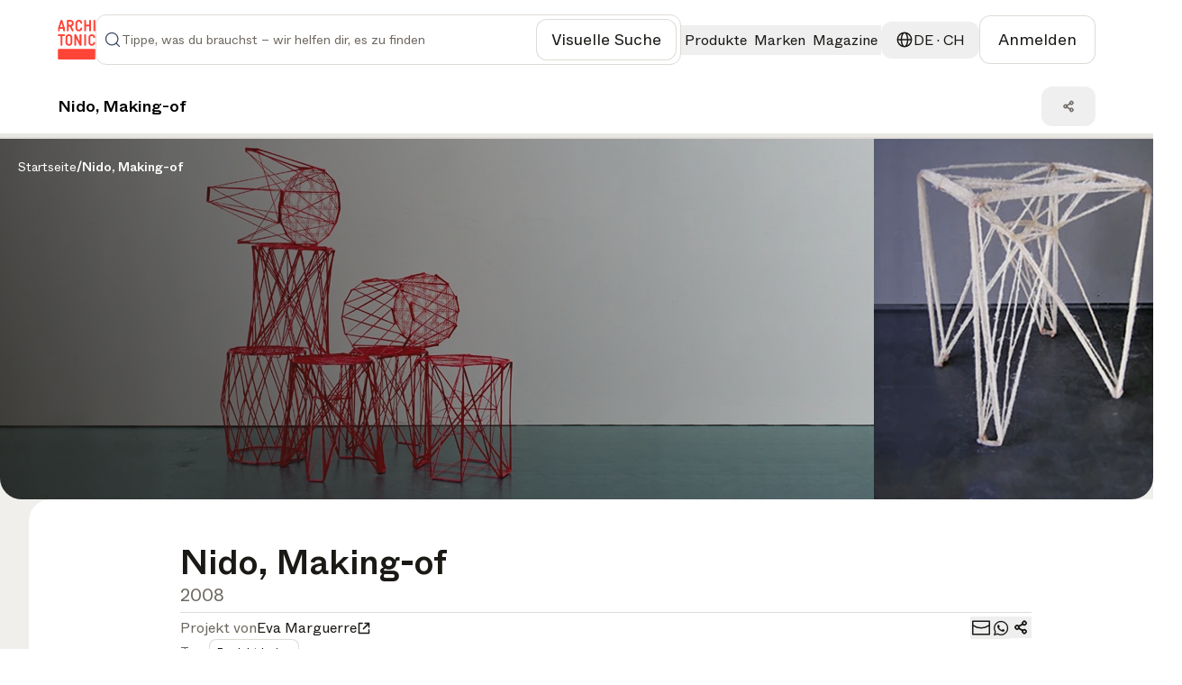

--- FILE ---
content_type: text/html; charset=utf-8
request_url: https://www.architonic.com/de/pr/nido-making-of/5100311/
body_size: 41493
content:
<!DOCTYPE html><html class="overflow-x-hidden " lang="de"><head><meta charSet="utf-8"/><meta name="viewport" content="width=device-width, initial-scale=1, maximum-scale=1, user-scalable=0"/><script async="" src="https://securepubads.g.doubleclick.net/tag/js/gpt.js"></script><link rel="modulepreload" href="/assets/entry.client-DAFFIEKB.js"/><link rel="modulepreload" href="/assets/chunk-NL6KNZEE-BiZKw74O.js"/><link rel="modulepreload" href="/assets/exports-Cf8r-a_W.js"/><link rel="modulepreload" href="/assets/env-CQLkeklx.js"/><link rel="modulepreload" href="/assets/debug-build-l0sNRNKZ.js"/><link rel="modulepreload" href="/assets/index-KfqbEHWB.js"/><link rel="modulepreload" href="/assets/runtime-DAK3XlJP.js"/><link rel="modulepreload" href="/assets/falsyUtils-CWGd6AX1.js"/><link rel="modulepreload" href="/assets/languageUtil-lwNVejgU.js"/><link rel="modulepreload" href="/assets/root-Dav6BuDT.js"/><link rel="modulepreload" href="/assets/root-BMlyBYPk.js"/><link rel="modulepreload" href="/assets/index-BNPEqrDW.js"/><link rel="modulepreload" href="/assets/StandardErrorBoundary-18_BglnB.js"/><link rel="modulepreload" href="/assets/Button-BVJie8TJ.js"/><link rel="modulepreload" href="/assets/Icons-Zw0Wz63o.js"/><link rel="modulepreload" href="/assets/CloseIcon-DshK_-sB.js"/><link rel="modulepreload" href="/assets/LoadingIndicator-Bq3qAPpV.js"/><link rel="modulepreload" href="/assets/urls-Cusn63B6.js"/><link rel="modulepreload" href="/assets/AuthProvider-DdeAfGLt.js"/><link rel="modulepreload" href="/assets/firebase.client-Crv1gS0i.js"/><link rel="modulepreload" href="/assets/useTagManager-CTs18z1x.js"/><link rel="modulepreload" href="/assets/wrapper-B87n8JA9.js"/><link rel="modulepreload" href="/assets/_layout-Pq-FPbfZ.js"/><link rel="modulepreload" href="/assets/_layout-DChfmYTe.js"/><link rel="modulepreload" href="/assets/newsletter-subscribe-r183Ud27.js"/><link rel="modulepreload" href="/assets/Checkbox-D5a7hDe8.js"/><link rel="modulepreload" href="/assets/Toast-Ga9knI2z.js"/><link rel="modulepreload" href="/assets/react-tooltip.min-4vjbW0Fc.js"/><link rel="modulepreload" href="/assets/Input-D320LEsG.js"/><link rel="modulepreload" href="/assets/input_optional_tag-DWatH2rD.js"/><link rel="modulepreload" href="/assets/LinkWrapper-BNBEiJU8.js"/><link rel="modulepreload" href="/assets/Modal-DhYHUcbk.js"/><link rel="modulepreload" href="/assets/Overlay-CigGI41g.js"/><link rel="modulepreload" href="/assets/SiteLinks-DLChWhLI.js"/><link rel="modulepreload" href="/assets/ClientOnly-CtOjXbRr.js"/><link rel="modulepreload" href="/assets/urls-BmIWtB-U.js"/><link rel="modulepreload" href="/assets/LoginModal-CO8pxPKk.js"/><link rel="modulepreload" href="/assets/LazyImage-N4umHBLm.js"/><link rel="modulepreload" href="/assets/breakpoints-wYDURDNY.js"/><link rel="modulepreload" href="/assets/imageUtils-Cc1x72mG.js"/><link rel="modulepreload" href="/assets/headerType-CIVnFdIX.js"/><link rel="modulepreload" href="/assets/useAsyncSubmit-Dwn9j2Vz.js"/><link rel="modulepreload" href="/assets/fallbackImages-BTLEjjKJ.js"/><link rel="modulepreload" href="/assets/dateUtils-C6UEzJ41.js"/><link rel="modulepreload" href="/assets/Badge-BEbQnT_e.js"/><link rel="modulepreload" href="/assets/useWindowSize-CQMOp64S.js"/><link rel="modulepreload" href="/assets/localizationUtils-BCxnGVUT.js"/><link rel="modulepreload" href="/assets/PageHeaderContext-C33dTvHZ.js"/><link rel="modulepreload" href="/assets/loginUtils-DS6Peqnp.js"/><link rel="modulepreload" href="/assets/memberConstants-CCTdOO_U.js"/><link rel="modulepreload" href="/assets/urls-DVTpuAUe.js"/><link rel="modulepreload" href="/assets/InboxProvider-9PZSoq3O.js"/><link rel="modulepreload" href="/assets/TextArea-DdKvljkT.js"/><link rel="modulepreload" href="/assets/textUtils-1IqdS2ip.js"/><link rel="modulepreload" href="/assets/terms_of_use-DOMfXk_0.js"/><link rel="modulepreload" href="/assets/oAuthProviders.client-BzlENkii.js"/><link rel="modulepreload" href="/assets/PasswordStrength-DWzwXQgg.js"/><link rel="modulepreload" href="/assets/seoTagUtils-BRVr1kwp.js"/><link rel="modulepreload" href="/assets/project-D-6X3ngN.js"/><link rel="modulepreload" href="/assets/TitleSection-DGPupkJZ.js"/><link rel="modulepreload" href="/assets/logged_in_homepage_see_all-Y1wQeTXH.js"/><link rel="modulepreload" href="/assets/ShareDropdown-CinN_0M_.js"/><link rel="modulepreload" href="/assets/RelatedManufacturersSection-gLkS5vPW.js"/><link rel="modulepreload" href="/assets/breadcrumbs-B3kpb1Qp.js"/><link rel="modulepreload" href="/assets/ProductsSection-BdP45GGg.js"/><link rel="modulepreload" href="/assets/FeedbackButton-eKhmmneD.js"/><link rel="modulepreload" href="/assets/RecentlyViewedProductsSection-BHWtvU0R.js"/><link rel="modulepreload" href="/assets/GalleryProvider-NYo6QReI.js"/><link rel="modulepreload" href="/assets/useCopy-DXnsw005.js"/><link rel="modulepreload" href="/assets/BrandCard-BYlDbMU7.js"/><link rel="modulepreload" href="/assets/SidePanelProducts-C9mLsfHY.js"/><link rel="modulepreload" href="/assets/CallUs-DRTueQej.js"/><link rel="modulepreload" href="/assets/manufacturer_get_in_touch-w5QlNA5x.js"/><link rel="modulepreload" href="/assets/featured_products-DBz_C47h.js"/><link rel="modulepreload" href="/assets/ManufacturerCard-CQNIWRj7.js"/><link rel="modulepreload" href="/assets/retailer-cUOT1i30.js"/><link rel="modulepreload" href="/assets/ManufacturerDetails-CFT2kyP1.js"/><link rel="modulepreload" href="/assets/ZoomControl-DPFC9HM5.js"/><link rel="modulepreload" href="/assets/useProductData-BB1KGFX8.js"/><title>Nido, Making-of – Entdecke das Projekt von Eva Marguerre | Architonic</title><meta name="description" content="Entdecke das Projekt Nido, Making-of von Eva Marguerre auf Architonic. Erhalte Einblicke aus erster Hand von Herstellern und Händlern."/><meta name="robots" content="index, follow"/><meta property="og:type" content="website"/><meta property="og:title" content="Nido, Making-of – Entdecke das Projekt von Eva Marguerre"/><meta property="og:description" content="Entdecke das Projekt Nido, Making-of von Eva Marguerre auf Architonic. Erhalte Einblicke aus erster Hand von Herstellern und Händlern."/><meta property="og:site_name" content="Architonic"/><link rel="canonical" href="https://www.architonic.com/de/pr/nido-making-of/5100311/"/><meta name="theme-color" content="#FF4438"/><link rel="icon" type="image/svg+xml" href="/favicon.svg"/><link rel="stylesheet" href="/assets/_layout-011LVDHv.css"/><link rel="stylesheet" href="/assets/main-BrT4R_GR.css"/><script id="language-tag" type="application/json">"de"</script><script>
      (function(h,o,t,j,a,r){
        h.hj=h.hj||function(){(h.hj.q=h.hj.q||[]).push(arguments)};
        h._hjSettings={hjid:5261724,hjsv:6};
        a=o.getElementsByTagName('head')[0];
        r=o.createElement('script');r.async=1;
        r.src=t+h._hjSettings.hjid+j+h._hjSettings.hjsv;
        a.appendChild(r);
    })(window,document,'https://static.hotjar.com/c/hotjar-','.js?sv=');
    </script></head><body><noscript><iframe src="https://www.googletagmanager.com/ns.html?id=GTM-K3TD3PT8" height="0" width="0" style="display:none;visibility:hidden"></iframe></noscript><div class="bg-grey-on-color-subtler"><header id="header-container" class="fixed inset-x-0 z-50 w-full items-center border-b border-opacity-default bg-default sticky top-0 "><div class="w-full"><div class="mx-auto flex w-full bg-default" id="div-gpt-ad-1742841800775-0"></div></div><div class="container-wide relative flex h-[88px] w-full items-center justify-between gap-4 bg-default md:gap-7 xxl:gap-8 py-4"><a href="/de" data-discover="true"><svg xmlns="http://www.w3.org/2000/svg" width="42" height="44" fill="none" viewBox="0 0 1174 1247" class="fill-brand-default"><g><path d=" M1.000005,936.468628   C1.664961,935.501160 2.699644,935.138245 2.940501,934.483337   C8.269962,919.994568 19.825428,911.941833 36.692848,911.945129   C404.805084,912.017090 772.917297,911.980286 1141.029541,912.064941   C1157.389893,912.068726 1170.038696,921.412231 1173.591064,937.696350   C1175.121094,944.709595 1174.092651,952.280945 1174.613281,959.799377   C1175.000000,970.020874 1175.000000,980.041809 1174.613281,990.731995   C1174.151978,992.058960 1174.011963,992.716675 1174.011841,993.374329   C1174.000854,1050.083374 1173.994873,1106.792480 1174.041626,1163.501465   C1174.042603,1164.667847 1174.666626,1165.833862 1175.000000,1167.000000   C1175.000000,1177.354248 1175.000000,1187.708496 1174.613281,1198.731934   C1174.151123,1204.859741 1173.818359,1210.329590 1174.056763,1215.774536   C1174.471924,1225.252319 1171.160034,1233.215088 1164.085693,1239.198242   C1159.901733,1242.736816 1154.728516,1245.105347 1150.000000,1248.000000   C775.645752,1248.000000 401.291534,1248.000000 26.327663,1247.652344   C18.507088,1245.259277 12.055972,1242.057739 7.928197,1235.418701   C5.577639,1231.638062 3.306750,1227.807861 0.999996,1224.000000   C1.000000,1128.312500 1.000000,1032.624878 1.000005,936.468628  z"></path><path d=" M668.531616,1.000000   C674.354797,1.980971 679.710815,2.955347 685.064148,3.944134   C701.400452,6.961516 715.844910,13.820294 728.883911,24.214624   C743.070618,35.523819 752.726501,49.746590 758.297180,66.795212   C762.221436,78.805565 763.829468,91.253212 760.861206,103.657570   C757.877625,116.126060 750.170105,119.247803 737.647705,120.914940   C719.411560,123.342773 709.849121,110.672668 706.134460,93.418159   C700.665405,68.014023 678.188110,54.107330 654.179443,56.114338   C638.142700,57.454941 624.691711,63.953766 616.003052,78.428452   C612.011414,85.078094 610.087769,92.274269 610.069885,99.818642   C609.939880,154.646301 609.640808,209.477936 610.182129,264.300568   C610.389893,285.342834 624.737488,302.121429 646.022766,305.947662   C656.114685,307.761780 666.299622,308.142670 676.301392,305.015106   C690.817383,300.475891 699.162720,289.963654 704.010498,276.165833   C706.424561,269.294891 707.946106,262.023163 711.073792,255.510132   C716.032043,245.185104 723.079224,241.058670 735.313354,242.943985   C738.049255,243.365601 740.816467,243.585800 743.570435,243.887970   C753.462463,244.973358 760.333801,255.113708 760.999878,264.778503   C762.503357,286.596497 756.579163,306.411102 743.521362,323.707336   C731.813416,339.215546 716.138000,349.614441 697.703857,356.050323   C679.252563,362.492188 660.438660,363.280884 641.290894,361.012390   C624.109985,358.976868 608.740845,352.655945 594.729858,342.423828   C574.929138,327.963501 562.758545,308.647705 557.111572,285.096680   C555.710815,279.254913 555.103149,273.089203 555.087708,267.069916   C554.940552,209.909210 554.857056,152.747452 555.076843,95.587234   C555.154602,75.375732 562.086121,57.254997 574.312927,41.223419   C589.623596,21.148327 609.879211,8.742435 634.429138,3.346382   C639.052551,2.330140 643.884766,2.263992 648.810303,1.379714   C655.354431,1.000000 661.708801,1.000000 668.531616,1.000000  z"></path><path d=" M1.000003,470.468567   C1.655197,469.325958 2.643968,468.764313 2.914724,467.960724   C6.125519,458.431183 13.278219,454.083496 22.739645,453.049347   C28.466492,452.423431 34.251305,452.052582 40.010807,452.043762   C89.833626,451.967712 139.656677,451.961731 189.479385,452.069031   C193.693298,452.078094 198.049591,452.549133 202.090485,453.689087   C213.680191,456.958618 219.349915,464.142944 219.884811,476.494171   C220.117722,481.872009 219.911819,487.511688 218.536987,492.667572   C215.337112,504.667633 207.601410,508.449646 194.727325,508.854004   C176.422409,509.428955 158.085953,509.000000 139.000000,509.000000   C139.000000,511.066498 139.000000,512.980469 139.000000,514.894470   C139.000000,607.375183 139.000809,699.855835 138.999176,792.336548   C138.998917,806.761597 129.840088,815.991211 115.530380,815.999756   C112.697639,816.001465 109.857925,815.870239 107.033340,816.022034   C93.296318,816.760498 82.970512,806.199341 82.981178,792.069641   C83.025818,732.915344 83.000000,673.760986 83.000000,614.606689   C83.000000,581.446960 83.000000,548.287170 83.000000,515.127441   C83.000000,513.311890 83.000000,511.496368 83.000000,509.000000   C81.006546,509.000000 79.248604,509.000000 77.490669,509.000000   C60.494217,509.000000 43.495346,509.167664 26.502422,508.922760   C19.036938,508.815186 11.675173,507.376709 6.660017,501.038391   C4.591557,498.424225 3.323953,495.176422 1.346052,492.108398   C1.000000,484.979034 1.000000,477.958099 1.000003,470.468567  z"></path><path d=" M1175.000000,336.531342   C1174.597656,339.153625 1174.333862,341.344299 1173.770264,343.454834   C1170.245117,356.654236 1164.949219,359.989197 1153.315308,361.726105   C1146.800903,362.698639 1139.634766,362.109772 1133.239624,360.419098   C1123.595093,357.869324 1118.023315,348.571930 1118.010498,337.670258   C1117.978394,310.530060 1118.000000,283.389801 1118.000000,256.249573   C1118.000000,179.990540 1118.013184,103.731499 1117.988525,27.472479   C1117.983643,12.563169 1127.018555,1.094095 1143.593628,1.953739   C1150.116943,2.292066 1156.666504,1.486362 1162.810303,4.892590   C1170.308838,9.049815 1173.483887,15.493163 1174.002930,23.665817   C1174.066040,24.656693 1174.166504,25.645187 1174.624756,26.817390   C1175.000000,130.020889 1175.000000,233.041794 1175.000000,336.531342  z"></path><path d=" M700.871399,453.594849   C708.117859,453.544128 715.109070,453.163177 721.908508,454.130096   C733.728271,455.811005 739.865479,465.315704 739.923950,476.397919   C740.122803,514.060730 740.000000,551.725281 740.000000,589.389160   C740.000000,656.717529 740.098450,724.046143 739.909851,791.373962   C739.875610,803.593079 734.052368,813.065979 722.911926,815.396484   C704.388977,819.271179 686.698975,816.403198 676.369507,796.461121   C661.602112,767.950989 648.093872,738.789734 633.975952,709.941772   C623.497314,688.530396 612.815369,667.218201 602.388123,645.781982   C592.486450,625.426147 582.797974,604.966614 572.000000,584.680359   C572.000000,586.366333 572.000000,588.052246 572.000000,589.738220   C572.000000,654.566772 572.049133,719.395386 571.911865,784.223633   C571.900146,789.740173 571.202454,795.397705 569.826904,800.732788   C568.113281,807.378601 563.561646,812.294373 556.959229,814.427917   C548.128357,817.281555 539.024597,817.750854 530.031921,815.020752   C520.919739,812.254456 515.904663,805.857727 515.045837,796.437683   C514.462036,790.034180 514.046875,783.589539 514.042847,777.162964   C513.981323,679.003540 513.982971,580.844177 514.062622,482.684814   C514.065796,478.792572 514.627625,474.812897 515.552612,471.026245   C518.015076,460.945007 524.754150,454.372559 534.819885,453.391022   C544.725037,452.425201 554.974426,451.581573 564.781006,455.036377   C570.126648,456.919586 574.285095,460.421204 576.743896,465.462311   C586.612183,485.694214 596.328064,506.000702 606.046631,526.305359   C615.265198,545.565613 624.440125,564.846863 633.591919,584.138977   C646.097717,610.501587 658.565918,636.882141 671.044556,663.257690   C674.074646,669.662292 677.082458,676.077515 681.000000,682.251343   C681.000000,680.510681 681.000000,678.770081 681.000000,677.029419   C681.000000,611.700928 680.943359,546.372314 681.054138,481.044037   C681.073242,469.793304 684.265991,459.926239 695.820740,455.070099   C697.297546,454.449463 698.955688,454.260345 700.871399,453.594849  z"></path><path d=" M490.287842,151.340073   C486.160645,162.754089 480.168427,172.671585 472.159058,181.162964   C466.750214,186.897354 460.830688,192.301498 454.479858,196.952560   C448.337982,201.450684 441.351440,204.795578 434.228119,208.942688   C441.142822,223.291702 448.291656,238.028275 455.354492,252.805939   C465.970856,275.018707 476.440033,297.302277 487.153900,319.467743   C491.124634,327.682648 492.886871,336.231171 491.922638,345.214386   C491.277222,351.227783 487.961609,355.974060 482.729675,359.012024   C471.555206,365.500671 453.084534,364.702728 443.988831,356.023682   C439.100861,351.359650 436.039124,344.558167 432.883972,338.349823   C426.979034,326.730652 421.603241,314.842499 416.012146,303.063965   C401.956177,273.453094 387.902954,243.840942 373.815186,214.158737   C362.028320,214.158737 350.391968,214.158737 338.000000,214.158737   C338.000000,215.910736 338.000000,217.658875 338.000000,219.406998   C338.000000,258.569336 338.025726,297.731720 337.978333,336.893982   C337.968811,344.737823 335.932465,352.023041 329.382446,356.892853   C326.387878,359.119263 322.542633,360.975403 318.897003,361.399597   C309.823059,362.455414 300.503113,363.537994 292.180725,358.028503   C285.562988,353.647583 282.067657,347.370270 282.037476,339.501740   C281.647522,237.915955 281.337036,136.329865 280.996887,34.743877   C280.928131,14.205030 294.647217,1.700938 313.669342,1.922358   C340.162811,2.230745 366.662933,2.086817 393.159515,1.974341   C417.209106,1.872251 439.026093,8.987349 457.856171,23.620102   C478.442261,39.617481 491.259766,60.808109 496.089264,86.707832   C499.969330,107.515968 498.025482,127.824661 491.941650,147.899277   C491.613861,148.980850 490.984375,149.970978 490.287842,151.340073  M431.947937,140.287231   C443.819733,120.855812 445.135101,100.829018 434.167389,80.751862   C426.379517,66.495583 413.468933,58.834381 397.441437,58.181808   C378.495056,57.410389 359.493134,57.999245 340.515320,58.021420   C339.744598,58.022320 338.974152,58.258141 338.346527,58.361065   C338.346527,91.708183 338.346527,124.738503 338.346527,157.996643   C359.651642,157.996643 380.611053,158.001724 401.570435,157.977249   C402.372772,157.976318 403.174774,157.690414 403.976959,157.537506   C415.222626,155.393692 424.269196,149.599258 431.947937,140.287231  z"></path><path d=" M982.000000,262.000000   C982.000000,243.198761 982.000000,224.897522 982.000000,206.299118   C948.619080,206.299118 915.566162,206.299118 882.000000,206.299118   C882.000000,208.187317 882.000000,209.968430 882.000000,211.749542   C882.000000,252.075653 882.040710,292.401855 881.937500,332.727722   C881.927124,336.794861 881.387817,340.935883 880.501709,344.910553   C878.394287,354.363525 871.961914,360.291931 862.768005,361.394012   C855.259277,362.294006 847.160828,361.919739 839.861572,360.031586   C829.926697,357.461700 825.323364,350.060272 825.153198,337.626404   C824.701721,304.638519 825.000000,271.640320 825.000000,238.646240   C825.000000,168.325500 824.987610,98.004738 825.009583,27.684008   C825.014465,12.166671 834.332153,1.240088 850.438782,1.967623   C856.965515,2.262434 863.415100,1.656224 869.709106,4.795910   C876.900208,8.383046 880.030090,14.479166 880.822632,21.554337   C881.869568,30.901421 881.920349,40.387672 881.954041,49.815693   C882.072327,82.965439 882.000000,116.115875 882.000000,149.632843   C915.243164,149.632843 948.296692,149.632843 982.000000,149.632843   C982.000000,147.968109 982.000000,146.205505 982.000000,144.442886   C982.000000,105.616508 981.930542,66.789886 982.061951,27.963955   C982.086609,20.682011 983.461670,13.627928 989.218567,8.261143   C993.590393,4.185698 998.725159,1.757801 1004.663818,2.085058   C1011.660034,2.470596 1018.831665,2.693626 1025.541748,4.455585   C1033.277222,6.486839 1036.467041,13.368312 1037.895020,20.695194   C1038.738037,25.020245 1038.954590,29.524158 1038.957031,33.947906   C1039.012817,134.096619 1039.089478,234.245636 1038.785278,334.393463   C1038.766357,340.622528 1036.359741,347.154358 1033.775024,352.972748   C1031.487671,358.121948 1026.150146,360.781311 1020.491272,361.016693   C1012.848816,361.334564 1004.813477,362.310059 997.599731,360.458801   C986.866577,357.704315 982.359192,349.276123 982.129272,336.482910   C981.686096,311.829132 982.000000,287.161743 982.000000,262.000000  z"></path><path d=" M417.790955,790.723755   C404.538727,803.141357 389.017883,810.860474 371.723969,813.713562   C358.941467,815.822327 345.631866,816.653076 332.732300,815.694702   C312.368378,814.181763 294.019592,806.324280 277.857056,793.464172   C266.047028,784.067261 256.562286,772.764465 250.792145,759.003418   C246.753845,749.372559 242.855545,738.938232 242.377335,728.700012   C240.981659,698.820496 241.214981,668.860046 241.034882,638.929993   C240.870422,611.598572 241.196228,584.263550 240.941483,556.933533   C240.714172,532.546692 247.350555,510.434875 262.432007,491.272827   C276.632446,473.230103 295.319153,461.845306 317.539154,455.937744   C331.533569,452.217072 345.822174,451.995422 359.865265,453.253479   C387.633698,455.741028 410.931244,468.192719 428.864563,489.574890   C440.569031,503.530304 448.083252,519.724426 449.984009,538.126648   C450.491211,543.037292 450.951233,547.981567 450.957092,552.910889   C451.024445,609.575500 451.242615,666.241821 450.865509,722.903992   C450.737305,742.163330 443.864227,759.638672 432.317657,775.017395   C428.129852,780.595154 422.835846,785.342468 417.790955,790.723755  M301.435760,534.066101   C299.957153,540.865356 297.243073,547.656067 297.196411,554.465149   C296.838715,606.624939 296.974976,658.788391 297.043549,710.950500   C297.049591,715.542419 297.209717,720.223145 298.085663,724.708801   C301.079224,740.038696 310.021149,750.453247 324.195374,757.239380   C334.698669,762.268066 345.579010,761.543457 356.238831,760.696411   C366.989746,759.842163 376.546356,754.489563 383.945862,746.418274   C392.635559,736.939636 395.923828,725.078186 395.900482,712.604675   C395.798584,658.178162 395.455994,603.751099 394.914795,549.327087   C394.777924,535.565735 387.714600,524.891724 376.851562,517.075073   C364.667908,508.308105 350.838074,506.406525 336.141052,508.936707   C320.675262,511.599182 308.965302,519.203003 301.435760,534.066101  z"></path><path d=" M204.714142,218.353561   C208.557434,230.319916 212.541992,241.844009 215.691605,253.591949   C217.495453,260.320190 218.717560,267.397003 218.854294,274.343384   C219.260788,294.994751 219.207794,315.662781 218.852264,336.316040   C218.764587,341.408295 217.439865,346.697937 215.603210,351.481964   C213.638519,356.599457 208.812332,360.034363 203.689880,360.728790   C196.486328,361.705231 188.951767,361.797272 181.746796,360.844879   C170.630005,359.375366 165.365372,350.821442 165.107239,339.871002   C164.702957,322.719940 165.000015,305.552338 165.000000,288.391754   C165.000000,286.764771 165.000000,285.137787 165.000000,283.257996   C129.326797,283.257996 94.063072,283.257996 58.000011,283.257996   C58.000011,284.863068 58.000015,286.604095 58.000011,288.345154   C57.999989,305.172546 58.288643,322.007019 57.873558,338.824188   C57.677155,346.781525 55.648659,354.550171 47.701466,358.759003   C37.282623,364.276825 12.867063,364.893036 7.205781,350.187775   C5.312755,345.270569 4.232408,339.750000 4.140471,334.481537   C3.791690,314.494690 3.704408,294.492218 4.103256,274.507263   C4.372207,261.030975 8.867665,248.356079 12.918490,235.602310   C24.118822,200.338837 34.930271,164.952042 46.006699,129.648911   C53.928036,104.401802 61.989231,79.198296 70.068077,54.000996   C73.585884,43.029228 77.365250,32.141521 80.916008,21.180065   C85.185143,8.000882 95.008087,2.636023 106.980499,2.067585   C114.994560,1.687086 123.072418,1.548405 130.412354,5.903946   C137.882965,10.337017 141.082230,17.767735 143.587952,25.336134   C149.453751,43.053398 154.741669,60.961117 160.368729,78.758476   C172.453857,116.981422 184.607117,155.182831 196.728348,193.394363   C199.329742,201.595093 201.913574,209.801376 204.714142,218.353561  M108.500000,228.000000   C123.245384,228.000000 137.990768,228.000000 153.047272,228.000000   C139.271057,184.329025 125.683144,141.255005 112.095230,98.180984   C111.615082,98.216637 111.134933,98.252281 110.654785,98.287926   C97.153915,141.414352 83.653046,184.540771 70.047989,228.000000   C82.868088,228.000000 95.184044,228.000000 108.500000,228.000000  z"></path><path d=" M1169.000000,550.942505   C1168.420166,564.976379 1157.313232,572.062317 1146.053711,573.073669   C1127.739014,574.718811 1120.668213,565.936218 1115.419800,552.744995   C1113.571411,548.099182 1112.404663,543.168701 1111.105591,538.320312   C1107.035767,523.130737 1087.275024,508.749786 1070.322998,508.845673   C1058.124756,508.914734 1046.371460,509.510681 1036.084473,516.985657   C1025.861938,524.413818 1019.173340,534.016235 1018.018372,546.893066   C1017.532898,552.306030 1017.051453,557.743896 1017.043518,563.171204   C1016.969910,613.496765 1016.640686,663.826111 1017.156799,714.146545   C1017.401978,738.047546 1031.144653,753.942627 1054.150269,758.730347   C1068.647827,761.747437 1083.119751,760.271667 1095.816162,751.061768   C1103.446167,745.526794 1107.838013,737.789062 1110.972656,729.241821   C1113.535522,722.253479 1115.301025,714.959229 1118.082642,708.068115   C1121.790405,698.882568 1128.873779,694.751160 1138.965576,694.884155   C1147.931396,695.002319 1156.429810,695.642273 1162.601196,703.168152   C1164.008789,704.884705 1165.184937,706.907715 1166.000610,708.974060   C1171.092407,721.873779 1168.617920,734.663635 1164.985229,747.321594   C1157.534912,773.281921 1140.630249,791.428284 1116.977905,803.368408   C1103.639526,810.101990 1089.251099,813.103333 1074.167480,814.250488   C1054.036011,815.781494 1034.995972,812.720886 1017.102661,803.905090   C988.681702,789.902649 971.037659,767.001221 964.095093,736.087097   C962.776306,730.214844 962.103210,724.072449 962.087708,718.052185   C961.940613,660.894653 961.531250,603.730652 962.245178,546.581604   C962.507751,525.560486 970.703003,506.741425 984.130798,490.152374   C992.591553,479.699829 1002.761780,471.394623 1014.458313,465.588776   C1024.215942,460.745300 1035.015991,457.171265 1045.747314,455.348999   C1056.908447,453.453674 1068.611938,453.373413 1079.951538,454.211609   C1100.178467,455.706665 1118.587891,462.896576 1134.819458,475.310089   C1153.643188,489.706024 1164.467285,508.997742 1168.772583,531.959473   C1169.894409,537.942566 1168.979370,544.307495 1169.000000,550.942505  z"></path><path d=" M881.969971,792.547852   C881.334351,795.180664 880.560059,797.326294 880.136658,799.539062   C878.182129,809.753967 870.892090,814.656250 861.677673,815.688843   C854.483093,816.495178 846.955688,815.199768 839.675964,814.147461   C831.452637,812.958740 824.910278,801.776611 824.963684,793.728638   C825.080872,776.063477 825.000000,758.396973 825.000000,740.731018   C825.000000,652.901245 825.024414,565.071472 824.974304,477.241699   C824.966553,463.704041 832.976746,453.351990 846.911743,453.070251   C853.178345,452.943573 859.538879,453.162231 865.718262,454.118927   C873.198364,455.277069 880.105835,463.201050 880.943237,470.829437   C881.535767,476.227875 881.954041,481.677063 881.957031,487.103882   C882.013062,588.766418 881.995361,690.429016 881.969971,792.547852  z"></path></g></svg></a><div class="relative grow"><div class="flex flex-row items-center gap-4 py-2 pl-3 xl:pl-8 border rounded-12 min-h-[52px] border-opacity-default p-2 focus-within:outline-none focus-within:ring-2 focus-within:ring-brand-default"><form class="flex w-full flex-row items-center gap-4"><span class=" min-w-6 fill-grey-subtle"><svg width="24" height="24" viewBox="0 0 24 24" fill="none" class="w-full h-full " xmlns="http://www.w3.org/2000/svg"><path fill-rule="evenodd" clip-rule="evenodd" fill="#394A64" d="M11 3.75C6.99594 3.75 3.75 6.99594 3.75 11C3.75 15.0041 6.99594 18.25 11 18.25C15.0041 18.25 18.25 15.0041 18.25 11C18.25 6.99594 15.0041 3.75 11 3.75ZM2.25 11C2.25 6.16751 6.16751 2.25 11 2.25C15.8325 2.25 19.75 6.16751 19.75 11C19.75 15.8325 15.8325 19.75 11 19.75C6.16751 19.75 2.25 15.8325 2.25 11Z"></path><path fill-rule="evenodd" clip-rule="evenodd" fill="#394A64" d="M16.1197 16.1197C16.4126 15.8268 16.8874 15.8268 17.1803 16.1197L21.5303 20.4697C21.8232 20.7626 21.8232 21.2375 21.5303 21.5304C21.2374 21.8232 20.7626 21.8232 20.4697 21.5304L16.1197 17.1804C15.8268 16.8875 15.8268 16.4126 16.1197 16.1197Z"></path></svg></span><input id="search-input" autoComplete="off" type="text" placeholder="Tippe, was du brauchst – wir helfen dir, es zu finden" class="w-full text-ellipsis bg-default py-2 text-sm font-book caret-brand-default outline-none placeholder:text-subtle xl:text-lg" name="search" value=""/><div class="flex flex-row items-center gap-4 lg:pr-8"></div><button class="group flex items-center justify-center gap-3 rounded-12 font-book text-default fill-default stroke-default hover:text-subtle hover:fill-subtle hover:stroke-subtle border border-opacity-default bg-grey-on-color hover:bg-grey-on-color-subtle focus:outline-none focus:outline-[2px] focus:outline-offset-3 focus:outline-brand-default px-4 py-3 md:px-5 md:py-3  text-sm md:text-base lg:text-lg sm:max-md:font-book text-nowrap font-book"><span class="  stroke-subtle fill-grey-subtle"><svg width="24" height="24" viewBox="0 0 24 24" fill="none" class="w-full h-full " xmlns="http://www.w3.org/2000/svg"><path d="M3.75 8V4.75C3.75 4.19772 4.19772 3.75 4.75 3.75H8M3.75 16V19.25C3.75 19.8023 4.19772 20.25 4.75 20.25H8M16 3.75H19.25C19.8023 3.75 20.25 4.19772 20.25 4.75V8M20.25 16V19.25C20.25 19.8023 19.8023 20.25 19.25 20.25H16M12 14.25V16.25M8.75 8.55204V10.9895C8.75 12.7845 10.2051 14.2395 12 14.2395C13.7949 14.2395 15.25 12.7845 15.25 10.9895V8.55204L13.3542 9.36454L12 8.01038L10.6458 9.36454L8.75 8.55204Z" stroke="#1B1915" stroke-width="1.5" stroke-linecap="round" stroke-linejoin="round"></path></svg></span><span class="hidden md:block whitespace-nowrap text-center">Visuelle Suche</span></button></form></div><div class="flex w-[29.25rem] flex-col gap-5 rounded-16 border border-opacity-default bg-default p-5 sm_only:fixed sm_only:top-4 sm_only:w-full hidden absolute right-0 top-0 z-dropdown-menu !font-book"><div class="flex w-full justify-between"><div class="flex items-center gap-3"><span class=" fill-primary"><svg width="24" height="24" viewBox="0 0 24 24" fill="none" class="w-full h-full " xmlns="http://www.w3.org/2000/svg"><path fill-rule="evenodd" clip-rule="evenodd" d="M2.79175 2.79831C3.29645 2.28181 3.98732 2 4.7 2H7.7C8.0866 2 8.4 2.3134 8.4 2.7C8.4 3.0866 8.0866 3.4 7.7 3.4H4.7C4.35423 3.4 4.02654 3.53697 3.79153 3.77833L3.78502 3.78502L3.78497 3.78497C3.53342 4.03653 3.4 4.35962 3.4 4.7V7.7C3.4 8.0866 3.0866 8.4 2.7 8.4C2.3134 8.4 2 8.0866 2 7.7V4.7C2 3.98193 2.28535 3.30638 2.79175 2.79831Z" fill="#6E6861"></path><path fill-rule="evenodd" clip-rule="evenodd" d="M15.5996 2.7C15.5996 2.3134 15.913 2 16.2996 2H19.2996C20.0177 2 20.6932 2.28535 21.2013 2.79173C21.7178 3.29644 21.9996 3.98731 21.9996 4.7V7.7C21.9996 8.0866 21.6862 8.4 21.2996 8.4C20.913 8.4 20.5996 8.0866 20.5996 7.7V4.7C20.5996 4.35423 20.4626 4.02654 20.2213 3.79153L20.2146 3.78502L20.2146 3.78497C19.9631 3.53342 19.64 3.4 19.2996 3.4H16.2996C15.913 3.4 15.5996 3.0866 15.5996 2.7Z" fill="#6E6861"></path><path fill-rule="evenodd" clip-rule="evenodd" d="M21.2996 15.5C21.6862 15.5 21.9996 15.8134 21.9996 16.2V19.2C21.9996 19.9181 21.7143 20.5936 21.2079 21.1017C20.7032 21.6182 20.0123 21.9 19.2996 21.9H16.2996C15.913 21.9 15.5996 21.5866 15.5996 21.2C15.5996 20.8134 15.913 20.5 16.2996 20.5H19.2996C19.6454 20.5 19.9731 20.363 20.2081 20.1217L20.2146 20.115L20.2146 20.115C20.4662 19.8635 20.5996 19.5404 20.5996 19.2V16.2C20.5996 15.8134 20.913 15.5 21.2996 15.5Z" fill="#6E6861"></path><path fill-rule="evenodd" clip-rule="evenodd" d="M2.7 15.5C3.0866 15.5 3.4 15.8134 3.4 16.2V19.2C3.4 19.5458 3.53697 19.8735 3.77833 20.1085L3.78502 20.115L3.78497 20.115C4.03653 20.3666 4.35962 20.5 4.7 20.5H7.7C8.0866 20.5 8.4 20.8134 8.4 21.2C8.4 21.5866 8.0866 21.9 7.7 21.9H4.7C3.98193 21.9 3.30638 21.6146 2.79831 21.1083C2.28181 20.6035 2 19.9127 2 19.2V16.2C2 15.8134 2.3134 15.5 2.7 15.5Z" fill="#6E6861"></path><path fill-rule="evenodd" clip-rule="evenodd" d="M10.3548 6.32333C10.4126 6.30793 10.4731 6.2998 10.5349 6.2998H13.4647C13.8766 6.2998 14.2909 6.49567 14.5417 6.83143C14.5419 6.83166 14.542 6.8319 14.5422 6.83213L15.1283 7.61419H16.3946C16.9845 7.61419 17.557 7.82239 17.9948 8.21368C18.4349 8.60703 18.6998 9.15339 18.6998 9.74897V14.565C18.6998 15.1606 18.4349 15.707 17.9948 16.1003C17.557 16.4916 16.9845 16.6998 16.3946 16.6998H7.60504C7.01513 16.6998 6.44257 16.4916 6.00479 16.1003C5.56471 15.707 5.2998 15.1606 5.2998 14.565V9.759C5.2998 9.16342 5.56471 8.61706 6.00479 8.22372C6.44257 7.83242 7.01513 7.62422 7.60504 7.62422H8.88256L9.46409 6.84822C9.6863 6.5379 10.024 6.36983 10.3548 6.32333ZM10.5469 7.70984C10.5466 7.70984 10.5464 7.70984 10.5461 7.70984L10.5463 7.70984C10.5465 7.70984 10.5467 7.70984 10.5469 7.70984ZM10.5681 7.70949L9.7929 8.744C9.66071 8.92039 9.45316 9.02422 9.23273 9.02422H7.60504C7.34183 9.02422 7.10615 9.11702 6.93776 9.26753C6.77166 9.41599 6.6998 9.59204 6.6998 9.759V14.565C6.6998 14.732 6.77166 14.908 6.93776 15.0565C7.10615 15.207 7.34182 15.2998 7.60504 15.2998H16.3946C16.6578 15.2998 16.8935 15.207 17.0618 15.0565C17.2279 14.908 17.2998 14.732 17.2998 14.565V9.74897C17.2998 9.58201 17.2279 9.40596 17.0618 9.2575C16.8935 9.10699 16.6578 9.01419 16.3946 9.01419H14.7781C14.5577 9.01419 14.3501 8.91036 14.2179 8.73397L13.443 7.6998H10.6644C10.6329 7.7052 10.6007 7.70847 10.5681 7.70949Z" fill="#6E6861"></path><path d="M11.9997 13.9203C12.9997 13.9203 13.8197 13.1103 13.8197 12.1003C13.8197 11.0903 13.0097 10.2803 11.9997 10.2803C10.9897 10.2803 10.1797 11.0903 10.1797 12.1003C10.1797 13.1103 10.9897 13.9203 11.9997 13.9203Z" fill="#6E6861"></path></svg></span><p class="text-lg text-default">Finde Produkte anhand eines Bildes</p></div><span class="cursor-pointer block stroke-subtle md:hidden"><svg width="25" height="24" viewBox="0 0 25 24" xmlns="http://www.w3.org/2000/svg" class="w-full h-full "><path fill-rule="evenodd" clip-rule="evenodd" d="M18.9794 5.46967C19.2723 5.76256 19.2723 6.23744 18.9794 6.53033L6.97943 18.5303C6.68653 18.8232 6.21166 18.8232 5.91877 18.5303C5.62587 18.2374 5.62587 17.7626 5.91877 17.4697L17.9188 5.46967C18.2117 5.17678 18.6865 5.17678 18.9794 5.46967Z"></path><path fill-rule="evenodd" clip-rule="evenodd" d="M5.91877 5.46967C6.21166 5.17678 6.68653 5.17678 6.97943 5.46967L18.9794 17.4697C19.2723 17.7626 19.2723 18.2374 18.9794 18.5303C18.6865 18.8232 18.2117 18.8232 17.9188 18.5303L5.91877 6.53033C5.62587 6.23744 5.62587 5.76256 5.91877 5.46967Z"></path></svg></span></div><div class=" "><div class="flex flex-col-reverse"><div class="group relative z-0 order-3 box-content h-full rounded-12 border-2 border-dashed border-opacity-default bg-grey-on-color-subtle px-8 py-6 undefined"><input accept="image/jpg,.jpg,.jpeg,image/png,.png,image/webp,.webp,image/bmp,.bmp" multiple="" type="file" style="border:0;clip:rect(0, 0, 0, 0);clip-path:inset(50%);height:1px;margin:0 -1px -1px 0;overflow:hidden;padding:0;position:absolute;width:1px;white-space:nowrap" tabindex="-1"/><div class="relative flex h-full flex-col gap-3 " role="presentation" tabindex="0"><div class="img-upload max-md:px-9 max-md:w-full m-2 flex flex-initial cursor-pointer flex-col items-center justify-center"><span class="img-upload flex flex-col whitespace-nowrap text-center text-sm font-book"><p>Ziehen Sie Ihr Bild hierher oder <b>durchsuchen</b></p><p class="text-sm text-subtle">PNG, JPG oder JPEG (Max 10mb)</p></span></div><p class="flex-initial text-center text-sm font-book">oder</p><div class="flex flex-row gap-3 lg:grow"><div class="flex-1 peer"><div class="relative flex w-full items-center"><span class=" h-6 w-6 absolute left-4 z-10 fill-grey-subtle stroke-subtle"><svg width="14" height="14" viewBox="0 0 14 14" fill="none" xmlns="http://www.w3.org/2000/svg" class="w-full h-full "><g clip-path="url(#clip0_4832_6329)"><path fill-rule="evenodd" clip-rule="evenodd" d="M7.55351 1.70962C8.18611 1.09863 9.03338 0.760551 9.91283 0.768193C10.7923 0.775835 11.6336 1.12859 12.2554 1.75048C12.8773 2.37237 13.2301 3.21364 13.2377 4.09309C13.2454 4.97254 12.9073 5.81981 12.2963 6.45241L12.291 6.45788L10.541 8.20778C10.201 8.54794 9.79178 8.81099 9.34114 8.97909C8.8905 9.14719 8.40898 9.21641 7.92924 9.18205C7.4495 9.14769 6.98275 9.01056 6.56067 8.77996C6.13859 8.54936 5.77103 8.23067 5.48294 7.84553C5.33822 7.65204 5.37774 7.37787 5.57123 7.23314C5.76471 7.08841 6.03888 7.12794 6.18361 7.32142C6.39655 7.60609 6.66822 7.84164 6.98019 8.01209C7.29217 8.18253 7.63715 8.28389 7.99174 8.30929C8.34634 8.33468 8.70224 8.28352 9.03532 8.15927C9.3684 8.03502 9.67087 7.84059 9.9222 7.58917L11.6695 5.84191C12.1195 5.37462 12.3684 4.7495 12.3628 4.10069C12.3571 3.45066 12.0964 2.82886 11.6367 2.3692C11.1771 1.90954 10.5553 1.64881 9.90523 1.64316C9.25621 1.63752 8.63091 1.88662 8.16357 2.33689L7.16257 3.33207C6.99122 3.50242 6.71421 3.50162 6.54385 3.33027C6.3735 3.15891 6.3743 2.8819 6.54566 2.71155L7.55351 1.70962Z" fill="#4F4F4F"></path><path fill-rule="evenodd" clip-rule="evenodd" d="M4.6588 5.0211C5.10944 4.853 5.59096 4.78378 6.0707 4.81814C6.55044 4.8525 7.01718 4.98963 7.43927 5.22023C7.86135 5.45084 8.2289 5.76952 8.51699 6.15466C8.66172 6.34815 8.6222 6.62232 8.42871 6.76705C8.23523 6.91178 7.96105 6.87225 7.81633 6.67877C7.60339 6.3941 7.33172 6.15855 7.01974 5.9881C6.70777 5.81766 6.36279 5.7163 6.00819 5.6909C5.6536 5.66551 5.2977 5.71667 4.96462 5.84092C4.63154 5.96517 4.32907 6.1596 4.07774 6.41102L2.33048 8.15828C1.88048 8.62557 1.63154 9.25069 1.63718 9.8995C1.64283 10.5495 1.90356 11.1713 2.36322 11.631C2.82287 12.0907 3.44468 12.3514 4.09471 12.357C4.74352 12.3627 5.36864 12.1137 5.83593 11.6637L6.83063 10.669C7.00149 10.4982 7.2785 10.4982 7.44935 10.669C7.62021 10.8399 7.62021 11.1169 7.44935 11.2877L6.44648 12.2906C5.81387 12.9016 4.96656 13.2396 4.08711 13.232C3.20765 13.2244 2.36639 12.8716 1.7445 12.2497C1.12261 11.6278 0.769854 10.7866 0.762212 9.90711C0.75457 9.02765 1.09265 8.18038 1.70364 7.54778L1.70892 7.54231L3.45891 5.79241C3.45889 5.79243 3.45893 5.79239 3.45891 5.79241C3.79894 5.45228 4.20819 5.18919 4.6588 5.0211Z" fill="#4F4F4F"></path></g><defs><clipPath id="clip0_4832_6329"><rect width="14" height="14" fill="white"></rect></clipPath></defs></svg></span><input id="visual-search-url-input" autoComplete="on" type="text" pattern=".+" required="" placeholder="Bild oder URL einfügen" class="w-full py-3 font-book pl-9 h-[2.5rem] text-sm font-book ease relative rounded-12 border-2 bg-input-hover text-default transition-all duration-150 hover:bg-card-secondary fill-grey-default hover:bg-input-default border-opacity-default focus:outline-offset-4 focus:outline-brand-default border-opacity-default pr-9" value=""/><div class="absolute right-5 z-[12] flex flex-row gap-2"></div></div></div><button class="group flex items-center justify-center gap-3 rounded-8 font-book text-on-color stroke-on-color  bg-brand-default hover:bg-brand-hover focus:outline-none focus:outline-[2px] focus:outline-offset-3 focus:outline-brand-default p-2 text-sm font-book hidden size-9 peer-has-[:valid]:block"><span class=" w-5 h-5 block my-0 mx-auto"><svg width="24" height="24" viewBox="0 0 24 24" fill="none" class="w-full h-full " xmlns="http://www.w3.org/2000/svg"><path fill-rule="evenodd" clip-rule="evenodd" fill="#394A64" d="M11 3.75C6.99594 3.75 3.75 6.99594 3.75 11C3.75 15.0041 6.99594 18.25 11 18.25C15.0041 18.25 18.25 15.0041 18.25 11C18.25 6.99594 15.0041 3.75 11 3.75ZM2.25 11C2.25 6.16751 6.16751 2.25 11 2.25C15.8325 2.25 19.75 6.16751 19.75 11C19.75 15.8325 15.8325 19.75 11 19.75C6.16751 19.75 2.25 15.8325 2.25 11Z"></path><path fill-rule="evenodd" clip-rule="evenodd" fill="#394A64" d="M16.1197 16.1197C16.4126 15.8268 16.8874 15.8268 17.1803 16.1197L21.5303 20.4697C21.8232 20.7626 21.8232 21.2375 21.5303 21.5304C21.2374 21.8232 20.7626 21.8232 20.4697 21.5304L16.1197 17.1804C15.8268 16.8875 15.8268 16.4126 16.1197 16.1197Z"></path></svg></span></button></div></div></div></div></div></div></div><div class="flex items-center gap-3"><menu class="ease relative -left-full top-0 
         hidden size-auto flex-row items-center gap-4 p-0 
        transition-all duration-500 lg:contents 
        "><div><button class="flex w-full items-center justify-between p-2 lg:w-auto"><p class="whitespace-nowrap text-base font-book text-default">Produkte</p><span class=" block lg:hidden"><svg width="24" height="24" viewBox="0 0 24 24" xmlns="http://www.w3.org/2000/svg" class="w-full h-full "><path fill-rule="evenodd" clip-rule="evenodd" d="M8.46967 5.46967C8.17678 5.76256 8.17678 6.23744 8.46967 6.53033L13.9393 12L8.46967 17.4697C8.17678 17.7626 8.17678 18.2374 8.46967 18.5303C8.76256 18.8232 9.23744 18.8232 9.53033 18.5303L15.5303 12.5303C15.8232 12.2374 15.8232 11.7626 15.5303 11.4697L9.53033 5.46967C9.23744 5.17678 8.76256 5.17678 8.46967 5.46967Z"></path></svg></span></button></div><div><button class="flex w-full items-center justify-between p-2 lg:w-auto"><p class="whitespace-nowrap text-base font-book text-default">Marken</p><span class=" block lg:hidden"><svg width="24" height="24" viewBox="0 0 24 24" xmlns="http://www.w3.org/2000/svg" class="w-full h-full "><path fill-rule="evenodd" clip-rule="evenodd" d="M8.46967 5.46967C8.17678 5.76256 8.17678 6.23744 8.46967 6.53033L13.9393 12L8.46967 17.4697C8.17678 17.7626 8.17678 18.2374 8.46967 18.5303C8.76256 18.8232 9.23744 18.8232 9.53033 18.5303L15.5303 12.5303C15.8232 12.2374 15.8232 11.7626 15.5303 11.4697L9.53033 5.46967C9.23744 5.17678 8.76256 5.17678 8.46967 5.46967Z"></path></svg></span></button></div><div><button class="flex w-full items-center justify-between p-2 lg:w-auto"><p class="whitespace-nowrap text-base font-book text-default">Magazine</p><span class=" block lg:hidden"><svg width="24" height="24" viewBox="0 0 24 24" xmlns="http://www.w3.org/2000/svg" class="w-full h-full "><path fill-rule="evenodd" clip-rule="evenodd" d="M8.46967 5.46967C8.17678 5.76256 8.17678 6.23744 8.46967 6.53033L13.9393 12L8.46967 17.4697C8.17678 17.7626 8.17678 18.2374 8.46967 18.5303C8.76256 18.8232 9.23744 18.8232 9.53033 18.5303L15.5303 12.5303C15.8232 12.2374 15.8232 11.7626 15.5303 11.4697L9.53033 5.46967C9.23744 5.17678 8.76256 5.17678 8.46967 5.46967Z"></path></svg></span></button></div><div class="relative"><button class="group flex items-center justify-center gap-3 rounded-12 font-book text-default hover:text-subtile fill-default stroke-default  hover:bg-grey-disabled focus:outline-none focus:outline-[2px] focus:outline-offset-3 focus:outline-brand-default px-5 py-3 text-base font-book w-fit"><span class=" w-6 h-6 stroke-subtle fill-grey-subtle"><svg width="20" height="20" viewBox="0 0 20 20" fill="none" class="w-full h-full " xmlns="http://www.w3.org/2000/svg"><path d="M10.0001 17.7083C14.2573 17.7083 17.7084 14.2572 17.7084 9.99999C17.7084 5.74279 14.2573 2.29166 10.0001 2.29166M10.0001 17.7083C5.74289 17.7083 2.29175 14.2572 2.29175 9.99999C2.29175 5.74279 5.74289 2.29166 10.0001 2.29166M10.0001 17.7083C8.04407 17.7083 6.45841 14.2572 6.45841 9.99999C6.45842 5.74279 8.04407 2.29166 10.0001 2.29166M10.0001 17.7083C11.9561 17.7083 13.5417 14.2572 13.5417 9.99999C13.5417 5.74279 11.9561 2.29166 10.0001 2.29166M17.5001 9.99999H2.50008" stroke="currentColor" stroke-width="1.5" stroke-linecap="square"></path></svg></span><span class=" whitespace-nowrap text-center">DE · CH</span></button></div><div class="flex items-center justify-between gap-4"><div class="flex items-center"><button class="group flex cursor-pointer items-center gap-3 whitespace-nowrap rounded-12 font-book text-default fill-default stroke-default hover:text-subtle hover:fill-subtle hover:stroke-subtle border border-opacity-default bg-grey-on-color hover:bg-grey-on-color-subtle focus:outline-none focus:outline-[2px] focus:outline-offset-3 focus:outline-brand-default px-6 py-4 text-lg text-default"><span class=" w-full overflow-y-clip text-ellipsis text-center">Anmelden</span></button></div></div></menu></div></div><div id="sub-header-container" class="relative inset-x-0 block w-full border-b border-opacity-default" style="top:0"></div></header><div class="flex min-h-screen flex-col"><div class="grow"><div class="container-full flex flex-col gap-5"><div class="bg-gradient-project-header relative h-[400px] overflow-hidden text-clip"><picture class=" "><img loading="lazy" fetchPriority="auto" src="https://media.architonic.com/p-on/5100311/content/nido--making-of_content_9152218c.jpeg?format=webp&amp;quality=90" alt="Project Header Image" width="auto" height="auto" class="size-full object-cover   bg-default"/></picture><div class="absolute left-0 top-0 w-full px-5 pt-5 lg:px-8"><a tabindex="0" class="hidden rounded-4 h-10 px-5 inline-flex select-none items-center gap-3 border py-2  
    font-book focus:outline-none focus-visible:outline-[#FFA39D] focus-visible:ring-2 focus-visible:ring-offset-2
    border-opacity-default bg-default 
    cursor-pointer hover:bg-grey-on-color-subtle
    " data-testid="tag" href="/de/pr/nido-making-of/5100311/" data-discover="true"><div class="inline-flex items-center gap-3 flex-row"><div class="inline-flex flex-row items-center gap-3"><div class="group/title relative"><p class="select-none font-book line-clamp-1 max-w-[200px] text-base">Project</p></div></div></div></a></div><script type="application/ld+json">{"@context":"https://schema.org/","@type":"BreadcrumbList","itemListElement":[{"@type":"ListItem","position":1,"name":"Startseite","item":"https://www.architonic.com/de"},{"@type":"ListItem","position":2,"name":"Nido, Making-of","item":"https://www.architonic.com/#"}]}</script><ol class="flex flex-nowrap max-w-full items-center gap-1 overflow-auto text-nowrap absolute left-6 top-6 z-10"><a rel="" class="group/link 
      text-sm text-on-color  hover:text-on-color-secondary active:text-on-color font-book text-grey-default hover:underline hover:text-subtle active:grey-default 
       inline-flex gap-2 flex-nowrap items-center  " href="/de" target="_self" data-discover="true"><span class="">Startseite</span></a><span class="select-none text-sm text-on-color">/</span><p class="text-sm font-medium select-none text-on-color text-nowrap inline">Nido, Making-of</p></ol></div><div class="mx-5 flex w-full flex-col items-center rounded-24 bg-default px-5 py-8 md:mx-8 md:px-7 md:py-10"><div class="flex w-full max-w-[945px] flex-col gap-7"><div class="flex flex-col gap-4"><h1 class="text-wrap text-4xl text-default lg:text-6xl ">Nido, Making-of</h1><p class="text-wrap text-2xl font-book text-subtle">2008</p></div><div class="flex-1 border-t border-opacity-default my-2"></div><div class="flex w-full flex-col justify-between gap-5 md:flex-row"><div class="flex flex-row items-center gap-2"><p class="text-sm font-book text-subtle md:text-base">Projekt von</p><a rel="noopener noreferrer" class="group/link 
      text-base text-brand hover:text-brand-secondary active:text-brand font-book text-grey-default hover:underline hover:text-subtle active:grey-default 
       inline-flex gap-2 flex-nowrap items-center text-sm font-book text-default md:text-base " href="/de/c/eva-marguerre/5204931" target="_blank" data-discover="true"><span class="">Eva Marguerre</span><svg width="16" height="16" viewBox="0 0 16 16" fill="none" xmlns="http://www.w3.org/2000/svg" class="h-6 stroke-default flex-none group-hover:stroke-icon-action-secondary order-1"><path d="M6.16667 2.5H2.5V13.5H13.5V9.83333M9.16667 2.5H13.5M13.5 2.5V6.83333M13.5 2.5L7.33333 8.66667" stroke-width="1.5" stroke-linecap="round" stroke-linejoin="round"></path></svg></a></div><div class="flex flex-row gap-5"><button><span class=" size-6 stroke-default"><svg width="24" height="25" viewBox="0 0 24 25" fill="none" xmlns="http://www.w3.org/2000/svg" class="w-full h-full "><g id="Communication / email-2, envelope"><path id="vector" d="M21.0015 9.75C18.4942 11.6337 15.3775 12.75 12 12.75C8.62252 12.75 5.50577 11.6337 2.99854 9.75M2.75 5.25H21.25V19.75H2.75V5.25Z" stroke-width="1.5" stroke-linecap="round" stroke-linejoin="round"></path></g></svg></span></button><button><span class=" size-6 stroke-default"><svg xmlns="http://www.w3.org/2000/svg" width="20" height="20" viewBox="0 0 20 20" class="w-full h-full "><path d="M10.0713 1.94043C12.2085 1.94152 14.215 2.77351 15.7236 4.2832C17.232 5.79287 18.0613 7.79954 18.0605 9.93359C18.0584 14.3367 14.4742 17.9199 10.0713 17.9199H10.0684C8.7314 17.9194 7.41781 17.5835 6.25098 16.9473L6.22754 16.9355L6.20215 16.9414L2.04199 18.0322L3.15527 13.9697L3.16309 13.9434L3.14844 13.9199C2.4482 12.7059 2.08132 11.3283 2.08301 9.92676C2.08493 5.5234 5.66787 1.94071 10.0713 1.94043ZM10.0742 3.16992C6.34506 3.16992 3.31285 6.20138 3.31152 9.92773C3.30976 11.2 3.66774 12.4472 4.34473 13.5244L4.48828 13.752L3.81934 16.1943L3.79004 16.3047L3.89941 16.2754L6.40625 15.6182L6.62793 15.749C7.66577 16.365 8.85603 16.6907 10.0693 16.6914H10.0713C13.7976 16.6914 16.8306 13.6592 16.832 9.93262C16.8348 9.04449 16.6618 8.16441 16.3223 7.34375C16.0251 6.62563 15.6059 5.96521 15.084 5.3916L14.8535 5.15137C14.2275 4.52149 13.4824 4.0218 12.6621 3.68164C11.8418 3.34155 10.9622 3.16784 10.0742 3.16992ZM7.60254 6.27734V6.27832C7.67499 6.28125 7.73524 6.28525 7.7959 6.32031C7.85621 6.35527 7.92681 6.42749 7.99902 6.58789C8.10117 6.81524 8.273 7.23964 8.41113 7.58008C8.51225 7.82928 8.59707 8.03787 8.62012 8.08398C8.66634 8.17633 8.69034 8.27059 8.63672 8.37793C8.62634 8.39871 8.61643 8.4181 8.60742 8.43652C8.5578 8.538 8.52383 8.60757 8.44434 8.7002C8.4098 8.74044 8.37389 8.78359 8.33887 8.82617C8.26932 8.91072 8.20344 8.99191 8.14648 9.04883C8.09776 9.09724 8.03492 9.15958 8.00488 9.24023C7.97266 9.32709 7.98129 9.42509 8.04785 9.53906C8.16661 9.74239 8.57403 10.4081 9.17969 10.9482C9.83127 11.5292 10.3982 11.7757 10.6836 11.8994C10.739 11.9234 10.7818 11.9417 10.8125 11.957C10.9175 12.0095 11.0115 12.037 11.0996 12.0264C11.1904 12.0153 11.2631 11.9649 11.3281 11.8906C11.4452 11.7567 11.8325 11.3014 11.9697 11.0957C12.0298 11.0055 12.0824 10.9782 12.1309 10.9727C12.1864 10.9664 12.2518 10.9853 12.3457 11.0195C12.434 11.0517 12.7241 11.1884 13.0215 11.332C13.3165 11.4745 13.6133 11.6216 13.7139 11.6719C13.754 11.6919 13.7919 11.71 13.8262 11.7266C13.8971 11.7608 13.9524 11.7873 13.9951 11.8135C14.0379 11.8397 14.0611 11.8616 14.0732 11.8818C14.0774 11.8892 14.0865 11.9165 14.0908 11.9717C14.0949 12.0242 14.094 12.0936 14.0869 12.1758C14.0727 12.3401 14.032 12.5527 13.9502 12.7822C13.874 12.996 13.6425 13.2173 13.373 13.3916C13.1043 13.5654 12.8167 13.6809 12.6475 13.6963C12.6111 13.6996 12.5751 13.7038 12.5391 13.708C12.3714 13.7277 12.1851 13.75 11.8516 13.6934C11.5156 13.6363 11.0288 13.4984 10.2627 13.1963C8.6255 12.5506 7.47338 11.0671 7.03906 10.4512L6.89746 10.2451C6.8775 10.2155 6.86232 10.1925 6.85352 10.1807L6.85059 10.1777C6.79684 10.1059 6.59486 9.83527 6.40625 9.46191C6.2172 9.08767 6.04496 8.61527 6.04492 8.13867C6.04492 7.23818 6.48508 6.76804 6.69141 6.54785C6.70578 6.53251 6.71925 6.51723 6.73145 6.50391C6.90068 6.31907 7.09949 6.27372 7.21875 6.27344L7.60254 6.27734Z" fill="#1B1915" stroke="#1B1915" stroke-width="0.13137"></path></svg></span></button><div><div class="undefined relative text-left"><div class="flex w-fit items-center justify-center"><button><span class=" size-6 stroke-default"><svg width="24" height="24" viewBox="0 0 24 24" xmlns="http://www.w3.org/2000/svg" class="w-full h-full "><path fill-rule="evenodd" clip-rule="evenodd" d="M16 5.83337C15.1716 5.83337 14.5 6.50495 14.5 7.33337C14.5 8.1618 15.1716 8.83337 16 8.83337C16.8284 8.83337 17.5 8.1618 17.5 7.33337C17.5 6.50495 16.8284 5.83337 16 5.83337ZM13.5 7.33337C13.5 5.95266 14.6193 4.83337 16 4.83337C17.3807 4.83337 18.5 5.95266 18.5 7.33337C18.5 8.71409 17.3807 9.83337 16 9.83337C14.6193 9.83337 13.5 8.71409 13.5 7.33337Z"></path><path fill-rule="evenodd" clip-rule="evenodd" d="M8 10.5C7.17157 10.5 6.5 11.1716 6.5 12C6.5 12.8284 7.17157 13.5 8 13.5C8.82843 13.5 9.5 12.8284 9.5 12C9.5 11.1716 8.82843 10.5 8 10.5ZM5.5 12C5.5 10.6193 6.61929 9.5 8 9.5C9.38071 9.5 10.5 10.6193 10.5 12C10.5 13.3807 9.38071 14.5 8 14.5C6.61929 14.5 5.5 13.3807 5.5 12Z"></path><path fill-rule="evenodd" clip-rule="evenodd" d="M16 15.1666C15.1716 15.1666 14.5 15.8382 14.5 16.6666C14.5 17.4951 15.1716 18.1666 16 18.1666C16.8284 18.1666 17.5 17.4951 17.5 16.6666C17.5 15.8382 16.8284 15.1666 16 15.1666ZM13.5 16.6666C13.5 15.2859 14.6193 14.1666 16 14.1666C17.3807 14.1666 18.5 15.2859 18.5 16.6666C18.5 18.0473 17.3807 19.1666 16 19.1666C14.6193 19.1666 13.5 18.0473 13.5 16.6666Z"></path><path fill-rule="evenodd" clip-rule="evenodd" d="M9.29464 12.7549C9.43367 12.5163 9.73979 12.4356 9.97838 12.5747L14.5317 15.228C14.7703 15.367 14.851 15.6732 14.712 15.9117C14.573 16.1503 14.2668 16.231 14.0282 16.092L9.47491 13.4387C9.23632 13.2996 9.15561 12.9935 9.29464 12.7549Z"></path><path fill-rule="evenodd" clip-rule="evenodd" d="M14.7052 8.08803C14.8443 8.32653 14.7638 8.63271 14.5253 8.77189L9.97866 11.4252C9.74016 11.5644 9.43398 11.4839 9.2948 11.2454C9.15562 11.0069 9.23613 10.7007 9.47463 10.5615L14.0213 7.9082C14.2598 7.76902 14.566 7.84953 14.7052 8.08803Z"></path></svg></span></button></div></div></div></div></div><div class="flex flex-wrap items-center gap-3"><p class="items-center text-sm font-book text-subtle">Tags</p><a tabindex="0" class=" rounded-8 h-[1.75rem] px-3 inline-flex select-none items-center gap-3 border py-2  
    font-book focus:outline-none focus-visible:outline-[#FFA39D] focus-visible:ring-2 focus-visible:ring-offset-2
    border-opacity-default bg-default 
    cursor-pointer hover:bg-grey-on-color-subtle
    " data-testid="tag" href="/de/prg/produktdesign/5910003" data-discover="true"><div class="inline-flex items-center gap-3 flex-row"><div class="inline-flex flex-row items-center gap-3"><div class="group/title relative"><p class="select-none font-book line-clamp-1 max-w-[200px] text-xs">Produktdesign</p></div></div></div></a></div><div class="mt-7 flex w-auto flex-col items-center"><section class="flex w-full flex-col items-center gap-9"><div class="w-full max-w-[945px]"><div class="flex w-full flex-col gap-5"><picture class=" "><img loading="lazy" fetchPriority="auto" src="https://media.architonic.com/p-on/5100311/content/nido--making-of_content_6fc4775c.jpeg?width=945&amp;format=webp&amp;quality=90" alt="" width="945" height="auto" class="rounded-8   bg-default"/></picture><div class="flex gap-2 text-wrap text-sm font-book text-subtle"></div><div class="overflow-hidden "><div class="relative"><div class="overflow-hidden size-full"><div style="transform:translateX(-0px);transition:transform 500ms ease-in-out;display:flex;gap:16px"></div></div></div></div></div></div><div class="w-full max-w-[945px]"><div class="flex w-full flex-col gap-5"><picture class=" "><img loading="lazy" fetchPriority="auto" src="https://media.architonic.com/p-on/5100311/content/nido--making-of_content_e6e04840.jpeg?width=945&amp;format=webp&amp;quality=90" alt="" width="945" height="auto" class="rounded-8   bg-default"/></picture><div class="flex gap-2 text-wrap text-sm font-book text-subtle"></div><div class="overflow-hidden "><div class="relative"><div class="overflow-hidden size-full"><div style="transform:translateX(-0px);transition:transform 500ms ease-in-out;display:flex;gap:16px"></div></div></div></div></div></div><div class="w-full max-w-[945px]"><div class="flex w-full flex-col gap-5"><picture class=" "><img loading="lazy" fetchPriority="auto" src="https://media.architonic.com/p-on/5100311/content/nido--making-of_content_ed3e1d4a.jpeg?width=945&amp;format=webp&amp;quality=90" alt="" width="945" height="auto" class="rounded-8   bg-default"/></picture><div class="flex gap-2 text-wrap text-sm font-book text-subtle"></div><div class="overflow-hidden "><div class="relative"><div class="overflow-hidden size-full"><div style="transform:translateX(-0px);transition:transform 500ms ease-in-out;display:flex;gap:16px"></div></div></div></div></div></div><div class="flex w-full max-w-[945px] flex-col gap-9"><div class="mb-7"><div class="text-default text-xl font-book lg:text-2xl [&amp;_a]:text-brand [&amp;_a]:underline [&amp;_a]:hover:text-brand-secondary [&amp;_a]:active:text-brand">Hocker- und Tischserie aus GFK</div></div><div class="mb-7"><div class="text-default text-xl font-book lg:text-2xl [&amp;_a]:text-brand [&amp;_a]:underline [&amp;_a]:hover:text-brand-secondary [&amp;_a]:active:text-brand">So fragil die laserroten Hocker "Nido"  von weitem auch wirken, beim Sitzen erweisen sie sich als sehr stabil. Zugleich sind sie aber mit ihren rund 900 Gramm beinahe federleicht.</div><div class="text-default text-xl font-book lg:text-2xl [&amp;_a]:text-brand [&amp;_a]:underline [&amp;_a]:hover:text-brand-secondary [&amp;_a]:active:text-brand">Dass Form und Funktion so gelungen verflochten sind, verdanken die Hocker ihrer Konstruktion aus mit Harz getränkten Glasfasern. Eva Marguerre entwickelte ein Produktionsverfahren, bei dem die Fasern auf verschiedene Weise verbunden und gewickelt werden. So entstehen, ausgehend vom Grundmodell, individuelle Hocker mit unterschiedlichen Mustern und Strukturen.</div><div class="text-default text-xl font-book lg:text-2xl [&amp;_a]:text-brand [&amp;_a]:underline [&amp;_a]:hover:text-brand-secondary [&amp;_a]:active:text-brand">Das Endprodukt spielt mit dem Gegensatz zwischen der Formbarkeit des Ausgangsmaterials und seiner Verhärtung durch das Kunstharz, denn in den fertigen Hockern bleibt der Charakter der weichen Glasfaser erhalten. Das Harz macht die Hocker zudem witterungs- und lichtbeständig – sie sind also auch für Balkon und Garten geeignet.</div></div></div><div class="w-full max-w-[945px]"><div class="flex w-full flex-col gap-5"><picture class=" "><img loading="lazy" fetchPriority="auto" src="https://media.architonic.com/p-on/5100311/content/nido--making-of_content_924566c3.jpeg?width=945&amp;format=webp&amp;quality=90" alt="" width="945" height="auto" class="rounded-8   bg-default"/></picture><div class="flex gap-2 text-wrap text-sm font-book text-subtle"></div><div class="overflow-hidden "><div class="relative"><div class="overflow-hidden size-full"><div style="transform:translateX(-0px);transition:transform 500ms ease-in-out;display:flex;gap:16px"></div></div></div></div></div></div><div class="w-full max-w-[945px]"><div class="flex w-full flex-col gap-5"><picture class=" "><img loading="lazy" fetchPriority="auto" src="https://media.architonic.com/p-on/5100311/content/nido--making-of_content_26d23eb5.jpeg?width=945&amp;format=webp&amp;quality=90" alt="" width="945" height="auto" class="rounded-8   bg-default"/></picture><div class="flex gap-2 text-wrap text-sm font-book text-subtle"></div><div class="overflow-hidden "><div class="relative"><div class="overflow-hidden size-full"><div style="transform:translateX(-0px);transition:transform 500ms ease-in-out;display:flex;gap:16px"></div></div></div></div></div></div><section class="flex flex-col gap-5  bg-default "><div class="flex flex-row items-baseline justify-between pr-5 sm_only:flex-col lg:pr-8"><h2 class="text-3xl font-medium">Projekt Gallerie</h2></div><div class="grid grid-cols-1 gap-x-5 gap-y-8 justify-self-center md:grid-cols-3 lg:grid-cols-3 lg:justify-self-stretch xl:grid-cols-4"><picture class=" "><img loading="lazy" fetchPriority="auto" src="https://media.architonic.com/p-on/5100311/content/nido--making-of_content_6fc4775c.jpeg?width=200&amp;height=200&amp;fit=inside&amp;crop=true&amp;format=webp&amp;quality=90" srcSet="https://media.architonic.com/p-on/5100311/content/nido--making-of_content_6fc4775c.jpeg?width=200&amp;height=200&amp;fit=inside&amp;crop=true&amp;format=webp 1x, https://media.architonic.com/p-on/5100311/content/nido--making-of_content_6fc4775c.jpeg?width=400&amp;height=400&amp;fit=inside&amp;crop=true&amp;format=webp 2x" alt="" width="200" height="200" class="cursor-pointer rounded-8 object-cover   bg-default"/></picture><picture class=" "><img loading="lazy" fetchPriority="auto" src="https://media.architonic.com/p-on/5100311/content/nido--making-of_content_e6e04840.jpeg?width=200&amp;height=200&amp;fit=inside&amp;crop=true&amp;format=webp&amp;quality=90" srcSet="https://media.architonic.com/p-on/5100311/content/nido--making-of_content_e6e04840.jpeg?width=200&amp;height=200&amp;fit=inside&amp;crop=true&amp;format=webp 1x, https://media.architonic.com/p-on/5100311/content/nido--making-of_content_e6e04840.jpeg?width=400&amp;height=400&amp;fit=inside&amp;crop=true&amp;format=webp 2x" alt="" width="200" height="200" class="cursor-pointer rounded-8 object-cover   bg-default"/></picture><picture class=" "><img loading="lazy" fetchPriority="auto" src="https://media.architonic.com/p-on/5100311/content/nido--making-of_content_ed3e1d4a.jpeg?width=200&amp;height=200&amp;fit=inside&amp;crop=true&amp;format=webp&amp;quality=90" srcSet="https://media.architonic.com/p-on/5100311/content/nido--making-of_content_ed3e1d4a.jpeg?width=200&amp;height=200&amp;fit=inside&amp;crop=true&amp;format=webp 1x, https://media.architonic.com/p-on/5100311/content/nido--making-of_content_ed3e1d4a.jpeg?width=400&amp;height=400&amp;fit=inside&amp;crop=true&amp;format=webp 2x" alt="" width="200" height="200" class="cursor-pointer rounded-8 object-cover   bg-default"/></picture><picture class=" "><img loading="lazy" fetchPriority="auto" src="https://media.architonic.com/p-on/5100311/content/nido--making-of_content_924566c3.jpeg?width=200&amp;height=200&amp;fit=inside&amp;crop=true&amp;format=webp&amp;quality=90" srcSet="https://media.architonic.com/p-on/5100311/content/nido--making-of_content_924566c3.jpeg?width=200&amp;height=200&amp;fit=inside&amp;crop=true&amp;format=webp 1x, https://media.architonic.com/p-on/5100311/content/nido--making-of_content_924566c3.jpeg?width=400&amp;height=400&amp;fit=inside&amp;crop=true&amp;format=webp 2x" alt="" width="200" height="200" class="cursor-pointer rounded-8 object-cover   bg-default"/></picture><picture class=" "><img loading="lazy" fetchPriority="auto" src="https://media.architonic.com/p-on/5100311/content/nido--making-of_content_26d23eb5.jpeg?width=200&amp;height=200&amp;fit=inside&amp;crop=true&amp;format=webp&amp;quality=90" srcSet="https://media.architonic.com/p-on/5100311/content/nido--making-of_content_26d23eb5.jpeg?width=200&amp;height=200&amp;fit=inside&amp;crop=true&amp;format=webp 1x, https://media.architonic.com/p-on/5100311/content/nido--making-of_content_26d23eb5.jpeg?width=400&amp;height=400&amp;fit=inside&amp;crop=true&amp;format=webp 2x" alt="" width="200" height="200" class="cursor-pointer rounded-8 object-cover   bg-default"/></picture><picture class=" "><img loading="lazy" fetchPriority="auto" src="https://media.architonic.com/p-on/5100311/content/nido--making-of_content_219b08fa.jpeg?width=200&amp;height=200&amp;fit=inside&amp;crop=true&amp;format=webp&amp;quality=90" srcSet="https://media.architonic.com/p-on/5100311/content/nido--making-of_content_219b08fa.jpeg?width=200&amp;height=200&amp;fit=inside&amp;crop=true&amp;format=webp 1x, https://media.architonic.com/p-on/5100311/content/nido--making-of_content_219b08fa.jpeg?width=400&amp;height=400&amp;fit=inside&amp;crop=true&amp;format=webp 2x" alt="" width="200" height="200" class="cursor-pointer rounded-8 object-cover   bg-default"/></picture><picture class=" "><img loading="lazy" fetchPriority="auto" src="https://media.architonic.com/p-on/5100311/content/nido--making-of_content_528df129.jpeg?width=200&amp;height=200&amp;fit=inside&amp;crop=true&amp;format=webp&amp;quality=90" srcSet="https://media.architonic.com/p-on/5100311/content/nido--making-of_content_528df129.jpeg?width=200&amp;height=200&amp;fit=inside&amp;crop=true&amp;format=webp 1x, https://media.architonic.com/p-on/5100311/content/nido--making-of_content_528df129.jpeg?width=400&amp;height=400&amp;fit=inside&amp;crop=true&amp;format=webp 2x" alt="" width="200" height="200" class="cursor-pointer rounded-8 object-cover   bg-default"/></picture></div></section></section></div><div class="flex-1 border-t border-opacity-default my-2"></div><div class="mt-5 flex flex-col items-center justify-center"><div class="flex flex-row gap-5"><button><span class=" size-6 stroke-default"><svg width="24" height="25" viewBox="0 0 24 25" fill="none" xmlns="http://www.w3.org/2000/svg" class="w-full h-full "><g id="Communication / email-2, envelope"><path id="vector" d="M21.0015 9.75C18.4942 11.6337 15.3775 12.75 12 12.75C8.62252 12.75 5.50577 11.6337 2.99854 9.75M2.75 5.25H21.25V19.75H2.75V5.25Z" stroke-width="1.5" stroke-linecap="round" stroke-linejoin="round"></path></g></svg></span></button><button><span class=" size-6 stroke-default"><svg xmlns="http://www.w3.org/2000/svg" width="20" height="20" viewBox="0 0 20 20" class="w-full h-full "><path d="M10.0713 1.94043C12.2085 1.94152 14.215 2.77351 15.7236 4.2832C17.232 5.79287 18.0613 7.79954 18.0605 9.93359C18.0584 14.3367 14.4742 17.9199 10.0713 17.9199H10.0684C8.7314 17.9194 7.41781 17.5835 6.25098 16.9473L6.22754 16.9355L6.20215 16.9414L2.04199 18.0322L3.15527 13.9697L3.16309 13.9434L3.14844 13.9199C2.4482 12.7059 2.08132 11.3283 2.08301 9.92676C2.08493 5.5234 5.66787 1.94071 10.0713 1.94043ZM10.0742 3.16992C6.34506 3.16992 3.31285 6.20138 3.31152 9.92773C3.30976 11.2 3.66774 12.4472 4.34473 13.5244L4.48828 13.752L3.81934 16.1943L3.79004 16.3047L3.89941 16.2754L6.40625 15.6182L6.62793 15.749C7.66577 16.365 8.85603 16.6907 10.0693 16.6914H10.0713C13.7976 16.6914 16.8306 13.6592 16.832 9.93262C16.8348 9.04449 16.6618 8.16441 16.3223 7.34375C16.0251 6.62563 15.6059 5.96521 15.084 5.3916L14.8535 5.15137C14.2275 4.52149 13.4824 4.0218 12.6621 3.68164C11.8418 3.34155 10.9622 3.16784 10.0742 3.16992ZM7.60254 6.27734V6.27832C7.67499 6.28125 7.73524 6.28525 7.7959 6.32031C7.85621 6.35527 7.92681 6.42749 7.99902 6.58789C8.10117 6.81524 8.273 7.23964 8.41113 7.58008C8.51225 7.82928 8.59707 8.03787 8.62012 8.08398C8.66634 8.17633 8.69034 8.27059 8.63672 8.37793C8.62634 8.39871 8.61643 8.4181 8.60742 8.43652C8.5578 8.538 8.52383 8.60757 8.44434 8.7002C8.4098 8.74044 8.37389 8.78359 8.33887 8.82617C8.26932 8.91072 8.20344 8.99191 8.14648 9.04883C8.09776 9.09724 8.03492 9.15958 8.00488 9.24023C7.97266 9.32709 7.98129 9.42509 8.04785 9.53906C8.16661 9.74239 8.57403 10.4081 9.17969 10.9482C9.83127 11.5292 10.3982 11.7757 10.6836 11.8994C10.739 11.9234 10.7818 11.9417 10.8125 11.957C10.9175 12.0095 11.0115 12.037 11.0996 12.0264C11.1904 12.0153 11.2631 11.9649 11.3281 11.8906C11.4452 11.7567 11.8325 11.3014 11.9697 11.0957C12.0298 11.0055 12.0824 10.9782 12.1309 10.9727C12.1864 10.9664 12.2518 10.9853 12.3457 11.0195C12.434 11.0517 12.7241 11.1884 13.0215 11.332C13.3165 11.4745 13.6133 11.6216 13.7139 11.6719C13.754 11.6919 13.7919 11.71 13.8262 11.7266C13.8971 11.7608 13.9524 11.7873 13.9951 11.8135C14.0379 11.8397 14.0611 11.8616 14.0732 11.8818C14.0774 11.8892 14.0865 11.9165 14.0908 11.9717C14.0949 12.0242 14.094 12.0936 14.0869 12.1758C14.0727 12.3401 14.032 12.5527 13.9502 12.7822C13.874 12.996 13.6425 13.2173 13.373 13.3916C13.1043 13.5654 12.8167 13.6809 12.6475 13.6963C12.6111 13.6996 12.5751 13.7038 12.5391 13.708C12.3714 13.7277 12.1851 13.75 11.8516 13.6934C11.5156 13.6363 11.0288 13.4984 10.2627 13.1963C8.6255 12.5506 7.47338 11.0671 7.03906 10.4512L6.89746 10.2451C6.8775 10.2155 6.86232 10.1925 6.85352 10.1807L6.85059 10.1777C6.79684 10.1059 6.59486 9.83527 6.40625 9.46191C6.2172 9.08767 6.04496 8.61527 6.04492 8.13867C6.04492 7.23818 6.48508 6.76804 6.69141 6.54785C6.70578 6.53251 6.71925 6.51723 6.73145 6.50391C6.90068 6.31907 7.09949 6.27372 7.21875 6.27344L7.60254 6.27734Z" fill="#1B1915" stroke="#1B1915" stroke-width="0.13137"></path></svg></span></button><div><div class="undefined relative text-left"><div class="flex w-fit items-center justify-center"><button><span class=" size-6 stroke-default"><svg width="24" height="24" viewBox="0 0 24 24" xmlns="http://www.w3.org/2000/svg" class="w-full h-full "><path fill-rule="evenodd" clip-rule="evenodd" d="M16 5.83337C15.1716 5.83337 14.5 6.50495 14.5 7.33337C14.5 8.1618 15.1716 8.83337 16 8.83337C16.8284 8.83337 17.5 8.1618 17.5 7.33337C17.5 6.50495 16.8284 5.83337 16 5.83337ZM13.5 7.33337C13.5 5.95266 14.6193 4.83337 16 4.83337C17.3807 4.83337 18.5 5.95266 18.5 7.33337C18.5 8.71409 17.3807 9.83337 16 9.83337C14.6193 9.83337 13.5 8.71409 13.5 7.33337Z"></path><path fill-rule="evenodd" clip-rule="evenodd" d="M8 10.5C7.17157 10.5 6.5 11.1716 6.5 12C6.5 12.8284 7.17157 13.5 8 13.5C8.82843 13.5 9.5 12.8284 9.5 12C9.5 11.1716 8.82843 10.5 8 10.5ZM5.5 12C5.5 10.6193 6.61929 9.5 8 9.5C9.38071 9.5 10.5 10.6193 10.5 12C10.5 13.3807 9.38071 14.5 8 14.5C6.61929 14.5 5.5 13.3807 5.5 12Z"></path><path fill-rule="evenodd" clip-rule="evenodd" d="M16 15.1666C15.1716 15.1666 14.5 15.8382 14.5 16.6666C14.5 17.4951 15.1716 18.1666 16 18.1666C16.8284 18.1666 17.5 17.4951 17.5 16.6666C17.5 15.8382 16.8284 15.1666 16 15.1666ZM13.5 16.6666C13.5 15.2859 14.6193 14.1666 16 14.1666C17.3807 14.1666 18.5 15.2859 18.5 16.6666C18.5 18.0473 17.3807 19.1666 16 19.1666C14.6193 19.1666 13.5 18.0473 13.5 16.6666Z"></path><path fill-rule="evenodd" clip-rule="evenodd" d="M9.29464 12.7549C9.43367 12.5163 9.73979 12.4356 9.97838 12.5747L14.5317 15.228C14.7703 15.367 14.851 15.6732 14.712 15.9117C14.573 16.1503 14.2668 16.231 14.0282 16.092L9.47491 13.4387C9.23632 13.2996 9.15561 12.9935 9.29464 12.7549Z"></path><path fill-rule="evenodd" clip-rule="evenodd" d="M14.7052 8.08803C14.8443 8.32653 14.7638 8.63271 14.5253 8.77189L9.97866 11.4252C9.74016 11.5644 9.43398 11.4839 9.2948 11.2454C9.15562 11.0069 9.23613 10.7007 9.47463 10.5615L14.0213 7.9082C14.2598 7.76902 14.566 7.84953 14.7052 8.08803Z"></path></svg></span></button></div></div></div></div></div></div><div class="w-full"><section class="flex flex-col gap-5 rounded-24 pt-8 lg:pt-12 px-5 lg:px-8 pb-5 lg:pb-8 bg-default "><div class="flex flex-row items-baseline justify-between pr-5 sm_only:flex-col lg:pr-8"><h2 class="text-3xl font-medium">Neueste Produkte in unserem Katalog</h2></div><div class=""><div class="overflow-hidden "><div class="relative"><div class="overflow-hidden size-full"><div style="transform:translateX(-0px);transition:transform 500ms ease-in-out;display:flex;gap:16px"><div style="min-width:200px;width:200px;max-width:200px;flex-shrink:1"><div class="group/card tagmanager-exposure flex flex-col w-full gap-4 rounded-16 " data-tagmanager-item-id="1212693" data-tagmanager-data-item-type="product" data-tagmanager-brand-id="" data-tagmanager-component-name="ProductCard"><div class="relative flex-col transition-all duration-300 ease-in-out hover:scale-[102%] w-full "><div><div class="visible size-full  relative"><a href="/de/p/molo-cloud-softlight-or-mobile-luminaires-1212693/" data-discover="true"><picture class=" "><img loading="lazy" fetchPriority="auto" src="https://media.architonic.com/m-on/3101289/product/1212693/molo_cloud-softlight---mobile-luminaires_interior-lighting_c58721a4.jpeg?width=300&amp;height=300&amp;fit=inside&amp;crop=true&amp;format=webp&amp;quality=90" srcSet="https://media.architonic.com/m-on/3101289/product/1212693/molo_cloud-softlight---mobile-luminaires_interior-lighting_c58721a4.jpeg?width=300&amp;height=300&amp;fit=inside&amp;crop=true&amp;format=webp 1x, https://media.architonic.com/m-on/3101289/product/1212693/molo_cloud-softlight---mobile-luminaires_interior-lighting_c58721a4.jpeg?width=600&amp;height=600&amp;fit=inside&amp;crop=true&amp;format=webp 2x" alt="Produkt cloud softlight | mobile luminaires des Herstellers molo anzeigen" width="300" height="300" class="aspect-1 w-full rounded-8 bg-grey-on-color-03 object-cover300   bg-default"/></picture></a></div><a href="/de/p/molo-cloud-softlight-or-mobile-luminaires-1212693/" data-discover="true"><div class="invisible absolute top-0 h-2/5 w-full rounded-8 bg-product-card-gradient group-hover/card:visible"></div></a><div class="absolute left-0 top-3 w-full cursor-pointer px-3"><div class="relative flex items-center justify-end gap-3"><div class="group/icon flex md:invisible md:group-hover/card:visible"><button class=" px-2 py-3 text-white"><span class=" fill-primary"><svg width="14" height="14" viewBox="0 0 14 14" fill="none" xmlns="http://www.w3.org/2000/svg" class="w-full h-full "><path d="M7.00002 2.77091C7.32219 2.77091 7.58335 2.50975 7.58335 2.18758C7.58335 1.86542 7.32219 1.60425 7.00002 1.60425C6.67785 1.60425 6.41669 1.86542 6.41669 2.18758C6.41669 2.50975 6.67785 2.77091 7.00002 2.77091Z" fill="white"></path><path d="M7.00002 7.58341C7.32219 7.58341 7.58335 7.32225 7.58335 7.00008C7.58335 6.67792 7.32219 6.41675 7.00002 6.41675C6.67785 6.41675 6.41669 6.67792 6.41669 7.00008C6.41669 7.32225 6.67785 7.58341 7.00002 7.58341Z" fill="white"></path><path d="M7.00002 12.3959C7.32219 12.3959 7.58335 12.1347 7.58335 11.8126C7.58335 11.4904 7.32219 11.2292 7.00002 11.2292C6.67785 11.2292 6.41669 11.4904 6.41669 11.8126C6.41669 12.1347 6.67785 12.3959 7.00002 12.3959Z" fill="white"></path><path d="M7.00002 2.77091C7.32219 2.77091 7.58335 2.50975 7.58335 2.18758C7.58335 1.86542 7.32219 1.60425 7.00002 1.60425C6.67785 1.60425 6.41669 1.86542 6.41669 2.18758C6.41669 2.50975 6.67785 2.77091 7.00002 2.77091Z" stroke="white" stroke-width="1.5" stroke-linecap="round" stroke-linejoin="round"></path><path d="M7.00002 7.58341C7.32219 7.58341 7.58335 7.32225 7.58335 7.00008C7.58335 6.67792 7.32219 6.41675 7.00002 6.41675C6.67785 6.41675 6.41669 6.67792 6.41669 7.00008C6.41669 7.32225 6.67785 7.58341 7.00002 7.58341Z" stroke="white" stroke-width="1.5" stroke-linecap="round" stroke-linejoin="round"></path><path d="M7.00002 12.3959C7.32219 12.3959 7.58335 12.1347 7.58335 11.8126C7.58335 11.4904 7.32219 11.2292 7.00002 11.2292C6.67785 11.2292 6.41669 11.4904 6.41669 11.8126C6.41669 12.1347 6.67785 12.3959 7.00002 12.3959Z" stroke="white" stroke-width="1.5" stroke-linecap="round" stroke-linejoin="round"></path></svg></span></button><div><div class="hidden absolute right-0 top-[28px] z-10 mt-2 w-full origin-top-right divide-y rounded-12 border border-opacity-default bg-grey-on-color p-2 shadow-lg focus:outline-none" aria-orientation="vertical" tabindex="-1"><div class="py-2" role="none"><div class="block px-2 undefined" tabindex="-1"><div class="flex items-center rounded-12 p-2 hover:cursor-pointer hover:bg-grey-on-color-subtle"><span class=" mr-2 size-7 fill-grey-default stroke-default stroke-2"><svg width="32" height="32" viewBox="0 0 32 32" fill="none" xmlns="http://www.w3.org/2000/svg" class="w-full h-full "><g id="Communication / bubble-5, message, chat"><path id="vector" d="M29 16C29 9.125 23.9444 5 16 5C8.05556 5 3 9.125 3 16C3 17.7824 4.22739 20.8074 4.41933 21.2695C4.43656 21.311 4.45361 21.3489 4.46907 21.3911C4.60119 21.7514 5.14296 23.6703 3 26.5104C5.88889 27.8854 8.95688 25.625 8.95688 25.625C11.0795 26.7462 13.6051 27 16 27C23.9444 27 29 22.875 29 16Z" stroke-width="1.5" stroke-linecap="square" stroke-linejoin="round"></path></g></svg></span><p class="font-book">Jetzt anfragen</p></div></div></div></div></div></div></div></div></div></div><div class="false"><div class="flex gap-3"><div class="flex w-fit select-none flex-row items-center space-x-3 whitespace-nowrap rounded-12
      text-center text-xs  
      px-3 py-2 border border-grey-subtlest text-default 
      mr-3 "><span class="inline-block w-fit select-none whitespace-nowrap rounded-12 text-center 
        text-xs text-default">Ad</span></div><a rel="" class="group/link 
      text-base text-subtle  hover:text-subtle active:grey-default font-book text-grey-default hover:underline hover:text-subtle active:grey-default 
       inline-flex gap-2 flex-nowrap items-center mb-3 !inline-block truncate font-book text-subtle !no-underline " href="/de/b/molo//" target="_self" data-discover="true"><span class="">molo</span></a></div><div data-tooltip-id="tooltip-product-1212693" class=""><div class="group/name"><p class="text-lg"><a rel="cloud softlight | mobile luminaires" class="group/link text-lg inline-flex max-w-full select-none items-center gap-2 font-book !text-default !no-underline group-hover/name:cursor-pointer group-hover/card:text-subtle" href="/de/p/molo-cloud-softlight-or-mobile-luminaires-1212693/" target="_self" data-discover="true"><span class="line-clamp-2">cloud softlight | mobile luminaires</span></a></p></div></div></div></div></div><div style="min-width:200px;width:200px;max-width:200px;flex-shrink:1"><div class="group/card tagmanager-exposure flex flex-col w-full gap-4 rounded-16 " data-tagmanager-item-id="20347198" data-tagmanager-data-item-type="product" data-tagmanager-brand-id="" data-tagmanager-component-name="ProductCard"><div class="relative flex-col transition-all duration-300 ease-in-out hover:scale-[102%] w-full "><div><div class="visible size-full  relative"><a href="/de/p/lista-office-lo-lo-value-dosen-und-pet-presse-20347198/" data-discover="true"><picture class=" "><img loading="lazy" fetchPriority="auto" src="https://media.architonic.com/m-on/3101473/product/20347198/lista-office-lo_lo-value-pet-and-can-press_76eea12d.jpeg?width=300&amp;height=300&amp;fit=inside&amp;crop=true&amp;format=webp&amp;quality=90" srcSet="https://media.architonic.com/m-on/3101473/product/20347198/lista-office-lo_lo-value-pet-and-can-press_76eea12d.jpeg?width=300&amp;height=300&amp;fit=inside&amp;crop=true&amp;format=webp 1x, https://media.architonic.com/m-on/3101473/product/20347198/lista-office-lo_lo-value-pet-and-can-press_76eea12d.jpeg?width=600&amp;height=600&amp;fit=inside&amp;crop=true&amp;format=webp 2x" alt="Produkt LO Value Dosen- und PET-Presse des Herstellers Lista Office LO anzeigen" width="300" height="300" class="aspect-1 w-full rounded-8 bg-grey-on-color-03 object-cover300   bg-default"/></picture></a></div><a href="/de/p/lista-office-lo-lo-value-dosen-und-pet-presse-20347198/" data-discover="true"><div class="invisible absolute top-0 h-2/5 w-full rounded-8 bg-product-card-gradient group-hover/card:visible"></div></a><div class="absolute left-0 top-3 w-full cursor-pointer px-3"><div class="relative flex items-center justify-end gap-3"><div class="group/icon flex md:invisible md:group-hover/card:visible"><button class=" px-2 py-3 text-white"><span class=" fill-primary"><svg width="14" height="14" viewBox="0 0 14 14" fill="none" xmlns="http://www.w3.org/2000/svg" class="w-full h-full "><path d="M7.00002 2.77091C7.32219 2.77091 7.58335 2.50975 7.58335 2.18758C7.58335 1.86542 7.32219 1.60425 7.00002 1.60425C6.67785 1.60425 6.41669 1.86542 6.41669 2.18758C6.41669 2.50975 6.67785 2.77091 7.00002 2.77091Z" fill="white"></path><path d="M7.00002 7.58341C7.32219 7.58341 7.58335 7.32225 7.58335 7.00008C7.58335 6.67792 7.32219 6.41675 7.00002 6.41675C6.67785 6.41675 6.41669 6.67792 6.41669 7.00008C6.41669 7.32225 6.67785 7.58341 7.00002 7.58341Z" fill="white"></path><path d="M7.00002 12.3959C7.32219 12.3959 7.58335 12.1347 7.58335 11.8126C7.58335 11.4904 7.32219 11.2292 7.00002 11.2292C6.67785 11.2292 6.41669 11.4904 6.41669 11.8126C6.41669 12.1347 6.67785 12.3959 7.00002 12.3959Z" fill="white"></path><path d="M7.00002 2.77091C7.32219 2.77091 7.58335 2.50975 7.58335 2.18758C7.58335 1.86542 7.32219 1.60425 7.00002 1.60425C6.67785 1.60425 6.41669 1.86542 6.41669 2.18758C6.41669 2.50975 6.67785 2.77091 7.00002 2.77091Z" stroke="white" stroke-width="1.5" stroke-linecap="round" stroke-linejoin="round"></path><path d="M7.00002 7.58341C7.32219 7.58341 7.58335 7.32225 7.58335 7.00008C7.58335 6.67792 7.32219 6.41675 7.00002 6.41675C6.67785 6.41675 6.41669 6.67792 6.41669 7.00008C6.41669 7.32225 6.67785 7.58341 7.00002 7.58341Z" stroke="white" stroke-width="1.5" stroke-linecap="round" stroke-linejoin="round"></path><path d="M7.00002 12.3959C7.32219 12.3959 7.58335 12.1347 7.58335 11.8126C7.58335 11.4904 7.32219 11.2292 7.00002 11.2292C6.67785 11.2292 6.41669 11.4904 6.41669 11.8126C6.41669 12.1347 6.67785 12.3959 7.00002 12.3959Z" stroke="white" stroke-width="1.5" stroke-linecap="round" stroke-linejoin="round"></path></svg></span></button><div><div class="hidden absolute right-0 top-[28px] z-10 mt-2 w-full origin-top-right divide-y rounded-12 border border-opacity-default bg-grey-on-color p-2 shadow-lg focus:outline-none" aria-orientation="vertical" tabindex="-1"><div class="py-2" role="none"><div class="block px-2 undefined" tabindex="-1"><div class="flex items-center rounded-12 p-2 hover:cursor-pointer hover:bg-grey-on-color-subtle"><span class=" mr-2 size-7 fill-grey-default stroke-default stroke-2"><svg width="32" height="32" viewBox="0 0 32 32" fill="none" xmlns="http://www.w3.org/2000/svg" class="w-full h-full "><g id="Communication / bubble-5, message, chat"><path id="vector" d="M29 16C29 9.125 23.9444 5 16 5C8.05556 5 3 9.125 3 16C3 17.7824 4.22739 20.8074 4.41933 21.2695C4.43656 21.311 4.45361 21.3489 4.46907 21.3911C4.60119 21.7514 5.14296 23.6703 3 26.5104C5.88889 27.8854 8.95688 25.625 8.95688 25.625C11.0795 26.7462 13.6051 27 16 27C23.9444 27 29 22.875 29 16Z" stroke-width="1.5" stroke-linecap="square" stroke-linejoin="round"></path></g></svg></span><p class="font-book">Jetzt anfragen</p></div></div></div></div></div></div></div></div></div></div><div class="false"><div class="flex gap-3"><a rel="" class="group/link 
      text-base text-subtle  hover:text-subtle active:grey-default font-book text-grey-default hover:underline hover:text-subtle active:grey-default 
       inline-flex gap-2 flex-nowrap items-center mb-3 !inline-block truncate font-book text-subtle !no-underline " href="/de/b/lista-office-lo//" target="_self" data-discover="true"><span class="">Lista Office LO</span></a></div><div data-tooltip-id="tooltip-product-20347198" class=""><div class="group/name"><p class="text-lg"><a rel="LO Value Dosen- und PET-Presse" class="group/link text-lg inline-flex max-w-full select-none items-center gap-2 font-book !text-default !no-underline group-hover/name:cursor-pointer group-hover/card:text-subtle" href="/de/p/lista-office-lo-lo-value-dosen-und-pet-presse-20347198/" target="_self" data-discover="true"><span class="line-clamp-2">LO Value Dosen- und PET-Presse</span></a></p></div></div></div></div></div></div></div><div class="pointer-events-none absolute inset-x-0 top-1/2 z-10 flex -translate-y-1/2 items-center justify-between px-4"><button class="group flex items-center justify-center gap-3 rounded-12 font-book text-default fill-default stroke-default hover:text-subtle hover:fill-subtle hover:stroke-subtle border border-opacity-default bg-grey-on-color hover:bg-grey-on-color-04 focus:outline-none focus:outline-[2px] focus:outline-offset-3 focus:outline-brand-default p-3 text-base font-book pointer-events-none opacity-0"><span class=" w-6 h-6 stroke-subtle fill-grey-subtle"><svg width="24" height="24" viewBox="0 0 24 24" xmlns="http://www.w3.org/2000/svg" class="w-full h-full "><path fill-rule="evenodd" clip-rule="evenodd" d="M15.5303 5.46967C15.8232 5.76256 15.8232 6.23744 15.5303 6.53033L10.0607 12L15.5303 17.4697C15.8232 17.7626 15.8232 18.2374 15.5303 18.5303C15.2374 18.8232 14.7626 18.8232 14.4697 18.5303L8.46967 12.5303C8.17678 12.2374 8.17678 11.7626 8.46967 11.4697L14.4697 5.46967C14.7626 5.17678 15.2374 5.17678 15.5303 5.46967Z"></path></svg></span></button><button class="group flex items-center justify-center gap-3 rounded-12 font-book text-default fill-default stroke-default hover:text-subtle hover:fill-subtle hover:stroke-subtle border border-opacity-default bg-grey-on-color hover:bg-grey-on-color-04 focus:outline-none focus:outline-[2px] focus:outline-offset-3 focus:outline-brand-default p-3 text-base font-book pointer-events-auto opacity-100"><span class=" w-6 h-6 stroke-subtle fill-grey-subtle"><svg width="24" height="24" viewBox="0 0 24 24" xmlns="http://www.w3.org/2000/svg" class="w-full h-full "><path fill-rule="evenodd" clip-rule="evenodd" d="M8.46967 5.46967C8.17678 5.76256 8.17678 6.23744 8.46967 6.53033L13.9393 12L8.46967 17.4697C8.17678 17.7626 8.17678 18.2374 8.46967 18.5303C8.76256 18.8232 9.23744 18.8232 9.53033 18.5303L15.5303 12.5303C15.8232 12.2374 15.8232 11.7626 15.5303 11.4697L9.53033 5.46967C9.23744 5.17678 8.76256 5.17678 8.46967 5.46967Z"></path></svg></span></button></div><div class="pointer-events-auto inset-x-0 bottom-0 flex justify-center"><div class="mt-5 flex gap-2 items-center justify-center"><div class="flex items-center gap-2 rounded-12 bg-grey-75 p-2 shadow-lg"><button role="button" aria-label="Go to slide 1" aria-selected="true" tabindex="0" class="size-2 cursor-pointer rounded-full transition-transform duration-300scale-125 bg-brand-default"></button><button role="button" aria-label="Go to slide 5" aria-selected="false" tabindex="-1" class="size-2 cursor-pointer rounded-full transition-transform duration-300scale-100 bg-grey-subtlest"></button><button role="button" aria-label="Go to slide 10" aria-selected="false" tabindex="-1" class="size-2 cursor-pointer rounded-full transition-transform duration-300scale-100 bg-grey-subtlest"></button></div></div></div></div></div></div></section></div></div><div class="rounded-24 bg-default"><section class="flex flex-col gap-5 rounded-24 pt-8 lg:pt-12 pl-5 lg:pl-8 pb-5 lg:pb-8 bg-default "><div class="flex flex-row items-baseline justify-between pr-5 sm_only:flex-col lg:pr-8"><h2 class="text-3xl font-medium">Neueste projekte</h2><a rel="" class="group/link 
      text-base text-brand hover:text-brand-secondary active:text-brand font-book text-grey-default hover:underline hover:text-subtle active:grey-default 
       inline-flex gap-2 flex-nowrap items-center  " href="/de/projects" target="_self" data-discover="true"><span class="">Alle Ansehen</span><svg width="24" height="24" viewBox="0 0 24 24" xmlns="http://www.w3.org/2000/svg" class="h-6 fill-brand-default flex-none group-hover:stroke-icon-action-secondary order-1"><path fill-rule="evenodd" clip-rule="evenodd" d="M8.46967 5.46967C8.17678 5.76256 8.17678 6.23744 8.46967 6.53033L13.9393 12L8.46967 17.4697C8.17678 17.7626 8.17678 18.2374 8.46967 18.5303C8.76256 18.8232 9.23744 18.8232 9.53033 18.5303L15.5303 12.5303C15.8232 12.2374 15.8232 11.7626 15.5303 11.4697L9.53033 5.46967C9.23744 5.17678 8.76256 5.17678 8.46967 5.46967Z"></path></svg></a></div><div class="overflow-hidden "><div class="relative"><div class="overflow-hidden size-full"><div style="transform:translateX(-0px);transition:transform 500ms ease-in-out;display:flex;gap:16px"><div style="min-width:250px;width:250px;max-width:250px;flex-shrink:1"><a class="group/card relative flex cursor-pointer flex-col gap-5 transition duration-300 ease-in-out hover:scale-[102%] undefined" href="/de/pr/office-front-desk-bcnc-clinic-brisbane-australia/20347029/" data-discover="true"><div class="rounded-4 aspect-[1.0868] relative min-h-14 min-w-14"><picture class=" "><img loading="lazy" fetchPriority="auto" src="https://media.architonic.com/p-on/20347029/content/office-front-desk--bcnc-clinic---brisbane--australia_content_88b3f848.jpeg?width=250&amp;height=230&amp;fit=inside&amp;crop=true&amp;format=webp&amp;quality=90" srcSet="https://media.architonic.com/p-on/20347029/content/office-front-desk--bcnc-clinic---brisbane--australia_content_88b3f848.jpeg?width=250&amp;height=230&amp;fit=inside&amp;crop=true&amp;format=webp 1x, https://media.architonic.com/p-on/20347029/content/office-front-desk--bcnc-clinic---brisbane--australia_content_88b3f848.jpeg?width=500&amp;height=460&amp;fit=inside&amp;crop=true&amp;format=webp 2x" alt="Erfahre mehr über das Projekt Office Front Desk, BCNC Clinic — Brisbane, Australia" width="250" height="230" class="size-full object-cover rounded-4 aspect-[1.0868]   bg-default"/></picture></div><div class="flex flex-col items-start gap-3"><p class="line-clamp-2 overflow-hidden text-ellipsis text-lg text-default">Office Front Desk, BCNC Clinic — Brisbane, Australia</p><div class="flex flex-col text-sm"><div class="flex items-center gap-2"><svg width="16" height="16" viewBox="0 0 16 16" fill="none" class="w-5 h-5 fill-[transparent] stroke-subtle" xmlns="http://www.w3.org/2000/svg"><g clip-path="url(#clip0_9739_48397)"><path d="M9.99984 1.83325C11.2885 1.83325 12.3332 2.87792 12.3332 4.16659C12.3332 5.45525 11.2885 6.49992 9.99984 6.49992M13.8332 13.4999H15.4998C15.4998 11.5414 14.1211 9.69806 12.1665 9.00578M6.1665 6.49992C4.87784 6.49992 3.83317 5.45525 3.83317 4.16659C3.83317 2.87792 4.87784 1.83325 6.1665 1.83325C7.45517 1.83325 8.49984 2.87792 8.49984 4.16659C8.49984 5.45525 7.45517 6.49992 6.1665 6.49992ZM0.666504 13.4791C0.666504 10.8212 3.12894 8.49992 6.1665 8.49992C9.20407 8.49992 11.6665 10.8212 11.6665 13.4791H0.666504Z" stroke-linecap="round" stroke-linejoin="round"></path></g><defs><clipPath id="clip0_9739_48397"><rect width="16" height="16" fill="white"></rect></clipPath></defs></svg><p class="line-clamp-1 text-ellipsis text-sm font-book text-subtle">Bloomming</p></div><div class="flex items-center gap-3"><div class="flex items-center gap-2"><svg width="20" height="20" viewBox="0 0 20 20" fill="none" xmlns="http://www.w3.org/2000/svg" class="w-5 h-5 fill-[transparent] stroke-subtle"><path d="M3.125 6.875V16.875H16.875V6.875M3.125 6.875V3.125H6.45833M3.125 6.875H16.875M16.875 6.875V3.125H13.5417M6.45833 3.125V4.41406M6.45833 3.125H13.5417M13.5417 3.125V4.41406" stroke-linecap="round" stroke-linejoin="round"></path></svg><p class="line-clamp-1 text-ellipsis text-sm font-book text-subtle">2026</p></div></div></div></div></a></div><div style="min-width:250px;width:250px;max-width:250px;flex-shrink:1"><a class="group/card relative flex cursor-pointer flex-col gap-5 transition duration-300 ease-in-out hover:scale-[102%] undefined" href="/de/pr/the-orient-express-train/20729392/" data-discover="true"><div class="rounded-4 aspect-[1.0868] relative min-h-14 min-w-14"><picture class=" "><img loading="lazy" fetchPriority="auto" src="https://media.architonic.com/p-on/20729392/content/the-orient-express-train_content_068e7d46.jpeg?width=250&amp;height=230&amp;fit=inside&amp;crop=true&amp;format=webp&amp;quality=90" srcSet="https://media.architonic.com/p-on/20729392/content/the-orient-express-train_content_068e7d46.jpeg?width=250&amp;height=230&amp;fit=inside&amp;crop=true&amp;format=webp 1x, https://media.architonic.com/p-on/20729392/content/the-orient-express-train_content_068e7d46.jpeg?width=500&amp;height=460&amp;fit=inside&amp;crop=true&amp;format=webp 2x" alt="Erfahre mehr über das Projekt The Orient Express Train" width="250" height="230" class="size-full object-cover rounded-4 aspect-[1.0868]   bg-default"/></picture></div><div class="flex flex-col items-start gap-3"><p class="line-clamp-2 overflow-hidden text-ellipsis text-lg text-default">The Orient Express Train</p><div class="flex flex-col text-sm"><div class="flex items-center gap-2"><svg width="16" height="16" viewBox="0 0 16 16" fill="none" class="w-5 h-5 fill-[transparent] stroke-subtle" xmlns="http://www.w3.org/2000/svg"><g clip-path="url(#clip0_9739_48397)"><path d="M9.99984 1.83325C11.2885 1.83325 12.3332 2.87792 12.3332 4.16659C12.3332 5.45525 11.2885 6.49992 9.99984 6.49992M13.8332 13.4999H15.4998C15.4998 11.5414 14.1211 9.69806 12.1665 9.00578M6.1665 6.49992C4.87784 6.49992 3.83317 5.45525 3.83317 4.16659C3.83317 2.87792 4.87784 1.83325 6.1665 1.83325C7.45517 1.83325 8.49984 2.87792 8.49984 4.16659C8.49984 5.45525 7.45517 6.49992 6.1665 6.49992ZM0.666504 13.4791C0.666504 10.8212 3.12894 8.49992 6.1665 8.49992C9.20407 8.49992 11.6665 10.8212 11.6665 13.4791H0.666504Z" stroke-linecap="round" stroke-linejoin="round"></path></g><defs><clipPath id="clip0_9739_48397"><rect width="16" height="16" fill="white"></rect></clipPath></defs></svg><p class="line-clamp-1 text-ellipsis text-sm font-book text-subtle">Maxime d&#x27;Angeac</p></div><div class="flex items-center gap-3"><div class="flex items-center gap-2"><svg width="20" height="20" viewBox="0 0 20 20" fill="none" xmlns="http://www.w3.org/2000/svg" class="w-5 h-5 fill-[transparent] stroke-subtle"><path d="M3.125 6.875V16.875H16.875V6.875M3.125 6.875V3.125H6.45833M3.125 6.875H16.875M16.875 6.875V3.125H13.5417M6.45833 3.125V4.41406M6.45833 3.125H13.5417M13.5417 3.125V4.41406" stroke-linecap="round" stroke-linejoin="round"></path></svg><p class="line-clamp-1 text-ellipsis text-sm font-book text-subtle">2025</p></div></div></div></div></a></div></div></div><div class="pointer-events-none absolute inset-x-0 top-1/2 z-10 flex -translate-y-1/2 items-center justify-between px-4"><button class="group flex items-center justify-center gap-3 rounded-12 font-book text-default fill-default stroke-default hover:text-subtle hover:fill-subtle hover:stroke-subtle border border-opacity-default bg-grey-on-color hover:bg-grey-on-color-04 focus:outline-none focus:outline-[2px] focus:outline-offset-3 focus:outline-brand-default p-3 text-base font-book pointer-events-none opacity-0"><span class=" w-6 h-6 stroke-subtle fill-grey-subtle"><svg width="24" height="24" viewBox="0 0 24 24" xmlns="http://www.w3.org/2000/svg" class="w-full h-full "><path fill-rule="evenodd" clip-rule="evenodd" d="M15.5303 5.46967C15.8232 5.76256 15.8232 6.23744 15.5303 6.53033L10.0607 12L15.5303 17.4697C15.8232 17.7626 15.8232 18.2374 15.5303 18.5303C15.2374 18.8232 14.7626 18.8232 14.4697 18.5303L8.46967 12.5303C8.17678 12.2374 8.17678 11.7626 8.46967 11.4697L14.4697 5.46967C14.7626 5.17678 15.2374 5.17678 15.5303 5.46967Z"></path></svg></span></button><button class="group flex items-center justify-center gap-3 rounded-12 font-book text-default fill-default stroke-default hover:text-subtle hover:fill-subtle hover:stroke-subtle border border-opacity-default bg-grey-on-color hover:bg-grey-on-color-04 focus:outline-none focus:outline-[2px] focus:outline-offset-3 focus:outline-brand-default p-3 text-base font-book pointer-events-auto opacity-100"><span class=" w-6 h-6 stroke-subtle fill-grey-subtle"><svg width="24" height="24" viewBox="0 0 24 24" xmlns="http://www.w3.org/2000/svg" class="w-full h-full "><path fill-rule="evenodd" clip-rule="evenodd" d="M8.46967 5.46967C8.17678 5.76256 8.17678 6.23744 8.46967 6.53033L13.9393 12L8.46967 17.4697C8.17678 17.7626 8.17678 18.2374 8.46967 18.5303C8.76256 18.8232 9.23744 18.8232 9.53033 18.5303L15.5303 12.5303C15.8232 12.2374 15.8232 11.7626 15.5303 11.4697L9.53033 5.46967C9.23744 5.17678 8.76256 5.17678 8.46967 5.46967Z"></path></svg></span></button></div><div class="pointer-events-auto inset-x-0 bottom-0 flex justify-center"><div class="mt-5 flex gap-2 items-center justify-center"><div class="flex items-center gap-2 rounded-12 bg-grey-75 p-2 shadow-lg"><button role="button" aria-label="Go to slide 1" aria-selected="true" tabindex="0" class="size-2 cursor-pointer rounded-full transition-transform duration-300scale-125 bg-brand-default"></button><button role="button" aria-label="Go to slide 5" aria-selected="false" tabindex="-1" class="size-2 cursor-pointer rounded-full transition-transform duration-300scale-100 bg-grey-subtlest"></button><button role="button" aria-label="Go to slide 10" aria-selected="false" tabindex="-1" class="size-2 cursor-pointer rounded-full transition-transform duration-300scale-100 bg-grey-subtlest"></button></div></div></div></div></div></section></div></div></div><section class="container-full w-full gap-5 bg-grey-on-color-subtler"><div class="mx-auto container flex justify-center py-5" id="div-gpt-ad-1742841762737-0"></div></section></div></div><div id="root-modal" class="z-50"></div><section aria-label="Notifications alt+T" tabindex="-1" aria-live="polite" aria-relevant="additions text" aria-atomic="false"></section><script>((storageKey2, restoreKey) => {
    if (!window.history.state || !window.history.state.key) {
      let key = Math.random().toString(32).slice(2);
      window.history.replaceState({ key }, "");
    }
    try {
      let positions = JSON.parse(sessionStorage.getItem(storageKey2) || "{}");
      let storedY = positions[restoreKey || window.history.state.key];
      if (typeof storedY === "number") {
        window.scrollTo(0, storedY);
      }
    } catch (error) {
      console.error(error);
      sessionStorage.removeItem(storageKey2);
    }
  })("react-router-scroll-positions", null)</script><script>window.__reactRouterContext = {"basename":"/","future":{"unstable_middleware":false,"unstable_optimizeDeps":false,"unstable_splitRouteModules":false,"unstable_subResourceIntegrity":false,"unstable_viteEnvironmentApi":false},"routeDiscovery":{"mode":"lazy","manifestPath":"/__manifest"},"ssr":true,"isSpaMode":false};window.__reactRouterContext.stream = new ReadableStream({start(controller){window.__reactRouterContext.streamController = controller;}}).pipeThrough(new TextEncoderStream());</script><script type="module" async="">;
import * as route0 from "/assets/root-Dav6BuDT.js";
import * as route1 from "/assets/wrapper-B87n8JA9.js";
import * as route2 from "/assets/_layout-Pq-FPbfZ.js";
import * as route3 from "/assets/project-D-6X3ngN.js";
  window.__reactRouterManifest = {
  "entry": {
    "module": "/assets/entry.client-DAFFIEKB.js",
    "imports": [
      "/assets/chunk-NL6KNZEE-BiZKw74O.js",
      "/assets/exports-Cf8r-a_W.js",
      "/assets/env-CQLkeklx.js",
      "/assets/debug-build-l0sNRNKZ.js",
      "/assets/index-KfqbEHWB.js",
      "/assets/runtime-DAK3XlJP.js",
      "/assets/falsyUtils-CWGd6AX1.js",
      "/assets/languageUtil-lwNVejgU.js"
    ],
    "css": []
  },
  "routes": {
    "root": {
      "id": "root",
      "path": "",
      "hasAction": false,
      "hasLoader": true,
      "hasClientAction": false,
      "hasClientLoader": false,
      "hasClientMiddleware": false,
      "hasErrorBoundary": true,
      "module": "/assets/root-Dav6BuDT.js",
      "imports": [
        "/assets/chunk-NL6KNZEE-BiZKw74O.js",
        "/assets/exports-Cf8r-a_W.js",
        "/assets/env-CQLkeklx.js",
        "/assets/debug-build-l0sNRNKZ.js",
        "/assets/index-KfqbEHWB.js",
        "/assets/runtime-DAK3XlJP.js",
        "/assets/falsyUtils-CWGd6AX1.js",
        "/assets/languageUtil-lwNVejgU.js",
        "/assets/root-BMlyBYPk.js",
        "/assets/index-BNPEqrDW.js",
        "/assets/StandardErrorBoundary-18_BglnB.js",
        "/assets/Button-BVJie8TJ.js",
        "/assets/Icons-Zw0Wz63o.js",
        "/assets/CloseIcon-DshK_-sB.js",
        "/assets/LoadingIndicator-Bq3qAPpV.js",
        "/assets/urls-Cusn63B6.js",
        "/assets/AuthProvider-DdeAfGLt.js",
        "/assets/firebase.client-Crv1gS0i.js",
        "/assets/useTagManager-CTs18z1x.js"
      ],
      "css": []
    },
    "views/wrapper": {
      "id": "views/wrapper",
      "parentId": "root",
      "path": "/:lang",
      "hasAction": false,
      "hasLoader": false,
      "hasClientAction": false,
      "hasClientLoader": false,
      "hasClientMiddleware": false,
      "hasErrorBoundary": false,
      "module": "/assets/wrapper-B87n8JA9.js",
      "imports": [
        "/assets/chunk-NL6KNZEE-BiZKw74O.js"
      ],
      "css": []
    },
    "main-layout": {
      "id": "main-layout",
      "parentId": "views/wrapper",
      "hasAction": true,
      "hasLoader": true,
      "hasClientAction": false,
      "hasClientLoader": false,
      "hasClientMiddleware": false,
      "hasErrorBoundary": false,
      "module": "/assets/_layout-Pq-FPbfZ.js",
      "imports": [
        "/assets/_layout-DChfmYTe.js",
        "/assets/chunk-NL6KNZEE-BiZKw74O.js",
        "/assets/root-BMlyBYPk.js",
        "/assets/debug-build-l0sNRNKZ.js",
        "/assets/index-BNPEqrDW.js",
        "/assets/index-KfqbEHWB.js",
        "/assets/StandardErrorBoundary-18_BglnB.js",
        "/assets/falsyUtils-CWGd6AX1.js",
        "/assets/Button-BVJie8TJ.js",
        "/assets/Icons-Zw0Wz63o.js",
        "/assets/CloseIcon-DshK_-sB.js",
        "/assets/LoadingIndicator-Bq3qAPpV.js",
        "/assets/urls-Cusn63B6.js",
        "/assets/languageUtil-lwNVejgU.js",
        "/assets/runtime-DAK3XlJP.js",
        "/assets/AuthProvider-DdeAfGLt.js",
        "/assets/firebase.client-Crv1gS0i.js",
        "/assets/useTagManager-CTs18z1x.js",
        "/assets/exports-Cf8r-a_W.js",
        "/assets/newsletter-subscribe-r183Ud27.js",
        "/assets/Checkbox-D5a7hDe8.js",
        "/assets/Toast-Ga9knI2z.js",
        "/assets/react-tooltip.min-4vjbW0Fc.js",
        "/assets/Input-D320LEsG.js",
        "/assets/input_optional_tag-DWatH2rD.js",
        "/assets/LinkWrapper-BNBEiJU8.js",
        "/assets/Modal-DhYHUcbk.js",
        "/assets/Overlay-CigGI41g.js",
        "/assets/SiteLinks-DLChWhLI.js",
        "/assets/ClientOnly-CtOjXbRr.js",
        "/assets/urls-BmIWtB-U.js",
        "/assets/LoginModal-CO8pxPKk.js",
        "/assets/LazyImage-N4umHBLm.js",
        "/assets/breakpoints-wYDURDNY.js",
        "/assets/imageUtils-Cc1x72mG.js",
        "/assets/headerType-CIVnFdIX.js",
        "/assets/useAsyncSubmit-Dwn9j2Vz.js",
        "/assets/fallbackImages-BTLEjjKJ.js",
        "/assets/dateUtils-C6UEzJ41.js",
        "/assets/Badge-BEbQnT_e.js",
        "/assets/useWindowSize-CQMOp64S.js",
        "/assets/localizationUtils-BCxnGVUT.js",
        "/assets/PageHeaderContext-C33dTvHZ.js",
        "/assets/loginUtils-DS6Peqnp.js",
        "/assets/memberConstants-CCTdOO_U.js",
        "/assets/urls-DVTpuAUe.js",
        "/assets/InboxProvider-9PZSoq3O.js",
        "/assets/TextArea-DdKvljkT.js",
        "/assets/textUtils-1IqdS2ip.js",
        "/assets/terms_of_use-DOMfXk_0.js",
        "/assets/oAuthProviders.client-BzlENkii.js",
        "/assets/PasswordStrength-DWzwXQgg.js",
        "/assets/seoTagUtils-BRVr1kwp.js"
      ],
      "css": [
        "/assets/_layout-011LVDHv.css"
      ]
    },
    "views/projects/project": {
      "id": "views/projects/project",
      "parentId": "main-layout",
      "path": "pr/:slug/:id/",
      "hasAction": false,
      "hasLoader": true,
      "hasClientAction": false,
      "hasClientLoader": false,
      "hasClientMiddleware": false,
      "hasErrorBoundary": false,
      "module": "/assets/project-D-6X3ngN.js",
      "imports": [
        "/assets/chunk-NL6KNZEE-BiZKw74O.js",
        "/assets/_layout-DChfmYTe.js",
        "/assets/TitleSection-DGPupkJZ.js",
        "/assets/urls-Cusn63B6.js",
        "/assets/logged_in_homepage_see_all-Y1wQeTXH.js",
        "/assets/runtime-DAK3XlJP.js",
        "/assets/Icons-Zw0Wz63o.js",
        "/assets/LinkWrapper-BNBEiJU8.js",
        "/assets/dateUtils-C6UEzJ41.js",
        "/assets/ShareDropdown-CinN_0M_.js",
        "/assets/RelatedManufacturersSection-gLkS5vPW.js",
        "/assets/LazyImage-N4umHBLm.js",
        "/assets/breadcrumbs-B3kpb1Qp.js",
        "/assets/fallbackImages-BTLEjjKJ.js",
        "/assets/PageHeaderContext-C33dTvHZ.js",
        "/assets/ProductsSection-BdP45GGg.js",
        "/assets/FeedbackButton-eKhmmneD.js",
        "/assets/headerType-CIVnFdIX.js",
        "/assets/RecentlyViewedProductsSection-BHWtvU0R.js",
        "/assets/GalleryProvider-NYo6QReI.js",
        "/assets/falsyUtils-CWGd6AX1.js",
        "/assets/seoTagUtils-BRVr1kwp.js",
        "/assets/useTagManager-CTs18z1x.js",
        "/assets/root-BMlyBYPk.js",
        "/assets/debug-build-l0sNRNKZ.js",
        "/assets/index-BNPEqrDW.js",
        "/assets/index-KfqbEHWB.js",
        "/assets/StandardErrorBoundary-18_BglnB.js",
        "/assets/Button-BVJie8TJ.js",
        "/assets/LoadingIndicator-Bq3qAPpV.js",
        "/assets/AuthProvider-DdeAfGLt.js",
        "/assets/firebase.client-Crv1gS0i.js",
        "/assets/languageUtil-lwNVejgU.js",
        "/assets/exports-Cf8r-a_W.js",
        "/assets/newsletter-subscribe-r183Ud27.js",
        "/assets/Checkbox-D5a7hDe8.js",
        "/assets/Toast-Ga9knI2z.js",
        "/assets/react-tooltip.min-4vjbW0Fc.js",
        "/assets/Input-D320LEsG.js",
        "/assets/input_optional_tag-DWatH2rD.js",
        "/assets/Modal-DhYHUcbk.js",
        "/assets/Overlay-CigGI41g.js",
        "/assets/CloseIcon-DshK_-sB.js",
        "/assets/SiteLinks-DLChWhLI.js",
        "/assets/ClientOnly-CtOjXbRr.js",
        "/assets/urls-BmIWtB-U.js",
        "/assets/LoginModal-CO8pxPKk.js",
        "/assets/imageUtils-Cc1x72mG.js",
        "/assets/useAsyncSubmit-Dwn9j2Vz.js",
        "/assets/useWindowSize-CQMOp64S.js",
        "/assets/breakpoints-wYDURDNY.js",
        "/assets/localizationUtils-BCxnGVUT.js",
        "/assets/loginUtils-DS6Peqnp.js",
        "/assets/Badge-BEbQnT_e.js",
        "/assets/memberConstants-CCTdOO_U.js",
        "/assets/urls-DVTpuAUe.js",
        "/assets/InboxProvider-9PZSoq3O.js",
        "/assets/TextArea-DdKvljkT.js",
        "/assets/textUtils-1IqdS2ip.js",
        "/assets/terms_of_use-DOMfXk_0.js",
        "/assets/oAuthProviders.client-BzlENkii.js",
        "/assets/PasswordStrength-DWzwXQgg.js",
        "/assets/useCopy-DXnsw005.js",
        "/assets/BrandCard-BYlDbMU7.js",
        "/assets/SidePanelProducts-C9mLsfHY.js",
        "/assets/CallUs-DRTueQej.js",
        "/assets/manufacturer_get_in_touch-w5QlNA5x.js",
        "/assets/featured_products-DBz_C47h.js",
        "/assets/ManufacturerCard-CQNIWRj7.js",
        "/assets/retailer-cUOT1i30.js",
        "/assets/env-CQLkeklx.js",
        "/assets/ManufacturerDetails-CFT2kyP1.js",
        "/assets/ZoomControl-DPFC9HM5.js",
        "/assets/useProductData-BB1KGFX8.js"
      ],
      "css": [
        "/assets/_layout-011LVDHv.css"
      ]
    },
    "nolang": {
      "id": "nolang",
      "parentId": "root",
      "path": "/",
      "hasAction": true,
      "hasLoader": true,
      "hasClientAction": false,
      "hasClientLoader": false,
      "hasClientMiddleware": false,
      "hasErrorBoundary": false,
      "module": "/assets/_layout-Pq-FPbfZ.js",
      "imports": [
        "/assets/_layout-DChfmYTe.js",
        "/assets/chunk-NL6KNZEE-BiZKw74O.js",
        "/assets/root-BMlyBYPk.js",
        "/assets/debug-build-l0sNRNKZ.js",
        "/assets/index-BNPEqrDW.js",
        "/assets/index-KfqbEHWB.js",
        "/assets/StandardErrorBoundary-18_BglnB.js",
        "/assets/falsyUtils-CWGd6AX1.js",
        "/assets/Button-BVJie8TJ.js",
        "/assets/Icons-Zw0Wz63o.js",
        "/assets/CloseIcon-DshK_-sB.js",
        "/assets/LoadingIndicator-Bq3qAPpV.js",
        "/assets/urls-Cusn63B6.js",
        "/assets/languageUtil-lwNVejgU.js",
        "/assets/runtime-DAK3XlJP.js",
        "/assets/AuthProvider-DdeAfGLt.js",
        "/assets/firebase.client-Crv1gS0i.js",
        "/assets/useTagManager-CTs18z1x.js",
        "/assets/exports-Cf8r-a_W.js",
        "/assets/newsletter-subscribe-r183Ud27.js",
        "/assets/Checkbox-D5a7hDe8.js",
        "/assets/Toast-Ga9knI2z.js",
        "/assets/react-tooltip.min-4vjbW0Fc.js",
        "/assets/Input-D320LEsG.js",
        "/assets/input_optional_tag-DWatH2rD.js",
        "/assets/LinkWrapper-BNBEiJU8.js",
        "/assets/Modal-DhYHUcbk.js",
        "/assets/Overlay-CigGI41g.js",
        "/assets/SiteLinks-DLChWhLI.js",
        "/assets/ClientOnly-CtOjXbRr.js",
        "/assets/urls-BmIWtB-U.js",
        "/assets/LoginModal-CO8pxPKk.js",
        "/assets/LazyImage-N4umHBLm.js",
        "/assets/breakpoints-wYDURDNY.js",
        "/assets/imageUtils-Cc1x72mG.js",
        "/assets/headerType-CIVnFdIX.js",
        "/assets/useAsyncSubmit-Dwn9j2Vz.js",
        "/assets/fallbackImages-BTLEjjKJ.js",
        "/assets/dateUtils-C6UEzJ41.js",
        "/assets/Badge-BEbQnT_e.js",
        "/assets/useWindowSize-CQMOp64S.js",
        "/assets/localizationUtils-BCxnGVUT.js",
        "/assets/PageHeaderContext-C33dTvHZ.js",
        "/assets/loginUtils-DS6Peqnp.js",
        "/assets/memberConstants-CCTdOO_U.js",
        "/assets/urls-DVTpuAUe.js",
        "/assets/InboxProvider-9PZSoq3O.js",
        "/assets/TextArea-DdKvljkT.js",
        "/assets/textUtils-1IqdS2ip.js",
        "/assets/terms_of_use-DOMfXk_0.js",
        "/assets/oAuthProviders.client-BzlENkii.js",
        "/assets/PasswordStrength-DWzwXQgg.js",
        "/assets/seoTagUtils-BRVr1kwp.js"
      ],
      "css": [
        "/assets/_layout-011LVDHv.css"
      ]
    },
    "noLangIndex": {
      "id": "noLangIndex",
      "parentId": "nolang",
      "index": true,
      "hasAction": false,
      "hasLoader": true,
      "hasClientAction": false,
      "hasClientLoader": false,
      "hasClientMiddleware": false,
      "hasErrorBoundary": false,
      "module": "/assets/homepage-B0ddi5td.js",
      "imports": [
        "/assets/chunk-NL6KNZEE-BiZKw74O.js",
        "/assets/PageHeaderContext-C33dTvHZ.js",
        "/assets/_layout-DChfmYTe.js",
        "/assets/ManufacturerCard-CQNIWRj7.js",
        "/assets/TitleSection-DGPupkJZ.js",
        "/assets/urls-Cusn63B6.js",
        "/assets/falsyUtils-CWGd6AX1.js",
        "/assets/logged_in_homepage_see_all-Y1wQeTXH.js",
        "/assets/runtime-DAK3XlJP.js",
        "/assets/Icons-Zw0Wz63o.js",
        "/assets/LazyImage-N4umHBLm.js",
        "/assets/orgSortUtils-CcEtrm08.js",
        "/assets/fallbackImages-BTLEjjKJ.js",
        "/assets/ClientOnly-CtOjXbRr.js",
        "/assets/ProjectsModule-DOFaODY5.js",
        "/assets/ProductsSection-BdP45GGg.js",
        "/assets/GroupModule-o7IFJUkE.js",
        "/assets/root-BMlyBYPk.js",
        "/assets/FeedbackButton-eKhmmneD.js",
        "/assets/Video-CR9xFafE.js",
        "/assets/OrgHeader-CodVcT2p.js",
        "/assets/Button-BVJie8TJ.js",
        "/assets/urls-BmIWtB-U.js",
        "/assets/Overlay-CigGI41g.js",
        "/assets/Input-D320LEsG.js",
        "/assets/urls-DVTpuAUe.js",
        "/assets/oAuthProviders.client-BzlENkii.js",
        "/assets/useAsyncSubmit-Dwn9j2Vz.js",
        "/assets/loginUtils-DS6Peqnp.js",
        "/assets/password-C7a3uzgC.js",
        "/assets/headerType-CIVnFdIX.js",
        "/assets/seoTagUtils-BRVr1kwp.js",
        "/assets/newsletter-subscribe-r183Ud27.js",
        "/assets/Checkbox-D5a7hDe8.js",
        "/assets/Toast-Ga9knI2z.js",
        "/assets/react-tooltip.min-4vjbW0Fc.js",
        "/assets/LinkWrapper-BNBEiJU8.js",
        "/assets/Modal-DhYHUcbk.js",
        "/assets/LoadingIndicator-Bq3qAPpV.js",
        "/assets/CloseIcon-DshK_-sB.js",
        "/assets/languageUtil-lwNVejgU.js",
        "/assets/SiteLinks-DLChWhLI.js",
        "/assets/StandardErrorBoundary-18_BglnB.js",
        "/assets/AuthProvider-DdeAfGLt.js",
        "/assets/firebase.client-Crv1gS0i.js",
        "/assets/LoginModal-CO8pxPKk.js",
        "/assets/imageUtils-Cc1x72mG.js",
        "/assets/useTagManager-CTs18z1x.js",
        "/assets/dateUtils-C6UEzJ41.js",
        "/assets/Badge-BEbQnT_e.js",
        "/assets/useWindowSize-CQMOp64S.js",
        "/assets/breakpoints-wYDURDNY.js",
        "/assets/input_optional_tag-DWatH2rD.js",
        "/assets/localizationUtils-BCxnGVUT.js",
        "/assets/memberConstants-CCTdOO_U.js",
        "/assets/index-KfqbEHWB.js",
        "/assets/InboxProvider-9PZSoq3O.js",
        "/assets/TextArea-DdKvljkT.js",
        "/assets/textUtils-1IqdS2ip.js",
        "/assets/terms_of_use-DOMfXk_0.js",
        "/assets/PasswordStrength-DWzwXQgg.js",
        "/assets/retailer-cUOT1i30.js",
        "/assets/projectUtils-CTVMsAHM.js",
        "/assets/ProjectDropdown-BraocGfI.js",
        "/assets/OrgRowOptions-DRBcqEMY.js",
        "/assets/orgs_remove_org_error-Ddi8CnrT.js",
        "/assets/member_role_owner-CxQb0aA5.js",
        "/assets/org_settings_general_delete_dialog_delete_button-DZAnyxdE.js",
        "/assets/Module-ChN6n4Ho.js",
        "/assets/debug-build-l0sNRNKZ.js",
        "/assets/index-BNPEqrDW.js",
        "/assets/exports-Cf8r-a_W.js",
        "/assets/env-CQLkeklx.js",
        "/assets/breadcrumbs-B3kpb1Qp.js",
        "/assets/TabBar-D0cVaQmx.js"
      ],
      "css": [
        "/assets/_layout-011LVDHv.css"
      ]
    },
    "views/home/homepage": {
      "id": "views/home/homepage",
      "parentId": "main-layout",
      "index": true,
      "hasAction": false,
      "hasLoader": true,
      "hasClientAction": false,
      "hasClientLoader": false,
      "hasClientMiddleware": false,
      "hasErrorBoundary": false,
      "module": "/assets/homepage-B0ddi5td.js",
      "imports": [
        "/assets/chunk-NL6KNZEE-BiZKw74O.js",
        "/assets/PageHeaderContext-C33dTvHZ.js",
        "/assets/_layout-DChfmYTe.js",
        "/assets/ManufacturerCard-CQNIWRj7.js",
        "/assets/TitleSection-DGPupkJZ.js",
        "/assets/urls-Cusn63B6.js",
        "/assets/falsyUtils-CWGd6AX1.js",
        "/assets/logged_in_homepage_see_all-Y1wQeTXH.js",
        "/assets/runtime-DAK3XlJP.js",
        "/assets/Icons-Zw0Wz63o.js",
        "/assets/LazyImage-N4umHBLm.js",
        "/assets/orgSortUtils-CcEtrm08.js",
        "/assets/fallbackImages-BTLEjjKJ.js",
        "/assets/ClientOnly-CtOjXbRr.js",
        "/assets/ProjectsModule-DOFaODY5.js",
        "/assets/ProductsSection-BdP45GGg.js",
        "/assets/GroupModule-o7IFJUkE.js",
        "/assets/root-BMlyBYPk.js",
        "/assets/FeedbackButton-eKhmmneD.js",
        "/assets/Video-CR9xFafE.js",
        "/assets/OrgHeader-CodVcT2p.js",
        "/assets/Button-BVJie8TJ.js",
        "/assets/urls-BmIWtB-U.js",
        "/assets/Overlay-CigGI41g.js",
        "/assets/Input-D320LEsG.js",
        "/assets/urls-DVTpuAUe.js",
        "/assets/oAuthProviders.client-BzlENkii.js",
        "/assets/useAsyncSubmit-Dwn9j2Vz.js",
        "/assets/loginUtils-DS6Peqnp.js",
        "/assets/password-C7a3uzgC.js",
        "/assets/headerType-CIVnFdIX.js",
        "/assets/seoTagUtils-BRVr1kwp.js",
        "/assets/newsletter-subscribe-r183Ud27.js",
        "/assets/Checkbox-D5a7hDe8.js",
        "/assets/Toast-Ga9knI2z.js",
        "/assets/react-tooltip.min-4vjbW0Fc.js",
        "/assets/LinkWrapper-BNBEiJU8.js",
        "/assets/Modal-DhYHUcbk.js",
        "/assets/LoadingIndicator-Bq3qAPpV.js",
        "/assets/CloseIcon-DshK_-sB.js",
        "/assets/languageUtil-lwNVejgU.js",
        "/assets/SiteLinks-DLChWhLI.js",
        "/assets/StandardErrorBoundary-18_BglnB.js",
        "/assets/AuthProvider-DdeAfGLt.js",
        "/assets/firebase.client-Crv1gS0i.js",
        "/assets/LoginModal-CO8pxPKk.js",
        "/assets/imageUtils-Cc1x72mG.js",
        "/assets/useTagManager-CTs18z1x.js",
        "/assets/dateUtils-C6UEzJ41.js",
        "/assets/Badge-BEbQnT_e.js",
        "/assets/useWindowSize-CQMOp64S.js",
        "/assets/breakpoints-wYDURDNY.js",
        "/assets/input_optional_tag-DWatH2rD.js",
        "/assets/localizationUtils-BCxnGVUT.js",
        "/assets/memberConstants-CCTdOO_U.js",
        "/assets/index-KfqbEHWB.js",
        "/assets/InboxProvider-9PZSoq3O.js",
        "/assets/TextArea-DdKvljkT.js",
        "/assets/textUtils-1IqdS2ip.js",
        "/assets/terms_of_use-DOMfXk_0.js",
        "/assets/PasswordStrength-DWzwXQgg.js",
        "/assets/retailer-cUOT1i30.js",
        "/assets/projectUtils-CTVMsAHM.js",
        "/assets/ProjectDropdown-BraocGfI.js",
        "/assets/OrgRowOptions-DRBcqEMY.js",
        "/assets/orgs_remove_org_error-Ddi8CnrT.js",
        "/assets/member_role_owner-CxQb0aA5.js",
        "/assets/org_settings_general_delete_dialog_delete_button-DZAnyxdE.js",
        "/assets/Module-ChN6n4Ho.js",
        "/assets/debug-build-l0sNRNKZ.js",
        "/assets/index-BNPEqrDW.js",
        "/assets/exports-Cf8r-a_W.js",
        "/assets/env-CQLkeklx.js",
        "/assets/breadcrumbs-B3kpb1Qp.js",
        "/assets/TabBar-D0cVaQmx.js"
      ],
      "css": [
        "/assets/_layout-011LVDHv.css"
      ]
    }
  },
  "url": "/assets/manifest-3d44456e.js",
  "version": "3d44456e"
};
  window.__reactRouterRouteModules = {"root":route0,"views/wrapper":route1,"main-layout":route2,"views/projects/project":route3};

import("/assets/entry.client-DAFFIEKB.js");</script><!--$--><script>window.__reactRouterContext.streamController.enqueue("[{\"_1\":2,\"_1294\":-5,\"_1295\":-5},\"loaderData\",{\"_3\":4,\"_12\":13,\"_1151\":1152},\"root\",{\"_5\":-5,\"_6\":7,\"_8\":7,\"_9\":10,\"_11\":-5},\"userPreferences\",\"uid\",\"\",\"userEmail\",\"locale\",\"de\",\"idToken\",\"main-layout\",{\"_14\":-5,\"_15\":16,\"_5\":-5,\"_987\":988,\"_989\":990,\"_991\":-5,\"_285\":992,\"_993\":994,\"_995\":996,\"_17\":18,\"_1034\":1035,\"_1146\":1044,\"_1147\":-5,\"_1148\":1149,\"_1150\":302,\"_25\":422},\"user\",\"header\",{\"_17\":18,\"_31\":32,\"_50\":51,\"_399\":400,\"_418\":419},\"userLocation\",{\"_19\":20,\"_21\":22,\"_23\":24,\"_25\":26,\"_27\":28,\"_29\":30},\"city\",\"Columbus\",\"continent\",\"Nordamerika\",\"country\",\"USA\",\"countryCode\",\"US\",\"lon\",-83.0061,\"lat\",39.9625,\"searchDropdown\",{\"_33\":34,\"_35\":36,\"_48\":49},\"suggestedSearches\",[],\"recommendedSearches\",[37,42,44,46],{\"_38\":39,\"_40\":41},\"query\",\"Kamelbraunes Ledersofa\",\"icon\",\"trending-up\",{\"_38\":43,\"_40\":41},\"Architektonische Beleuchtung\",{\"_38\":45,\"_40\":41},\"Rotes Sofa wie eine Schlange\",{\"_38\":47,\"_40\":41},\"Platzsparende Möbel für kleine Räume\",\"ads\",[],\"menu\",{\"_52\":53,\"_174\":175,\"_283\":284,\"_382\":383,\"_384\":385},\"products\",[54,87,115,146],{\"_55\":56},\"items\",[57,63,67,70,73,76,78,81,84],{\"_58\":-5,\"_59\":60,\"_61\":59,\"_62\":52},\"id\",\"title\",\"Möbel \u0026 Einrichtung\",\"itemType\",\"menuGroup\",{\"_58\":64,\"_59\":65,\"_61\":66,\"_62\":52},\"3210002\",\"Möbel\",\"list_item\",{\"_58\":68,\"_59\":69,\"_61\":66,\"_62\":52},\"3210543\",\"Leuchten\",{\"_58\":71,\"_59\":72,\"_61\":66,\"_62\":52},\"3220753\",\"Teppiche\",{\"_58\":74,\"_59\":75,\"_61\":66,\"_62\":52},\"3210014\",\"Accessoires\",{\"_58\":-5,\"_59\":77,\"_61\":59,\"_62\":52},\"Küche \u0026 Bad\",{\"_58\":79,\"_59\":80,\"_61\":66,\"_62\":52},\"3210005\",\"Küche\",{\"_58\":82,\"_59\":83,\"_61\":66,\"_62\":52},\"3210006\",\"Bad\",{\"_58\":85,\"_59\":86,\"_61\":66,\"_62\":52},\"3210540\",\"Wellness\",{\"_55\":88},[89,91,94,97,99,100,103,106,109,112],{\"_58\":-5,\"_59\":90,\"_61\":59,\"_62\":52},\"Beleuchtung\",{\"_58\":92,\"_59\":93,\"_61\":66,\"_62\":52},\"3221623\",\"Innenleuchten\",{\"_58\":95,\"_59\":96,\"_61\":66,\"_62\":52},\"3221624\",\"Außenleuchten\",{\"_58\":-5,\"_59\":98,\"_61\":59,\"_62\":52},\"Wand \u0026 Boden\",{\"_58\":71,\"_59\":72,\"_61\":66,\"_62\":52},{\"_58\":101,\"_59\":102,\"_61\":66,\"_62\":52},\"3221600\",\"Bodenbeläge\",{\"_58\":104,\"_59\":105,\"_61\":66,\"_62\":52},\"3239817\",\"Wandbeläge / Tapeten\",{\"_58\":107,\"_59\":108,\"_61\":66,\"_62\":52},\"3239821\",\"Wandfliesen\",{\"_58\":110,\"_59\":111,\"_61\":66,\"_62\":52},\"3239820\",\"Wandmosaike\",{\"_58\":113,\"_59\":114,\"_61\":66,\"_62\":52},\"3239819\",\"Wandpaneele\",{\"_55\":116},[117,119,122,125,128,131,134,137,140,143],{\"_58\":-5,\"_59\":118,\"_61\":59,\"_62\":52},\"Ausstattung\",{\"_58\":120,\"_59\":121,\"_61\":66,\"_62\":52},\"3210007\",\"Beschläge\",{\"_58\":123,\"_59\":124,\"_61\":66,\"_62\":52},\"3210027\",\"Gebäudesteuerung\",{\"_58\":126,\"_59\":127,\"_61\":66,\"_62\":52},\"3221360\",\"Lichtschalter\",{\"_58\":129,\"_59\":130,\"_61\":66,\"_62\":52},\"3221362\",\"Steckdosen\",{\"_58\":132,\"_59\":133,\"_61\":66,\"_62\":52},\"3221503\",\"Kamine\",{\"_58\":135,\"_59\":136,\"_61\":66,\"_62\":52},\"3210008\",\"Geräte\",{\"_58\":138,\"_59\":139,\"_61\":66,\"_62\":52},\"3210023\",\"Raumakustik\",{\"_58\":141,\"_59\":142,\"_61\":66,\"_62\":52},\"3210542\",\"Raumsysteme\",{\"_58\":144,\"_59\":145,\"_61\":66,\"_62\":52},\"3210020\",\"Textilien\",{\"_55\":147},[148,151,154,157,159,162,165,168,171],{\"_58\":149,\"_59\":150,\"_61\":66,\"_62\":52},\"3210533\",\"Parksysteme\",{\"_58\":152,\"_59\":153,\"_61\":66,\"_62\":52},\"3210026\",\"Boden\",{\"_58\":155,\"_59\":156,\"_61\":66,\"_62\":52},\"3210017\",\"Wand\",{\"_58\":-5,\"_59\":158,\"_61\":59,\"_62\":52},\"Bauelemente\",{\"_58\":160,\"_59\":161,\"_61\":66,\"_62\":52},\"3210514\",\"Materialien\",{\"_58\":163,\"_59\":164,\"_61\":66,\"_62\":52},\"3221657\",\"Türen\",{\"_58\":166,\"_59\":167,\"_61\":66,\"_62\":52},\"3221661\",\"Fenster\",{\"_58\":169,\"_59\":170,\"_61\":66,\"_62\":52},\"3221633\",\"Treppen\",{\"_58\":172,\"_59\":173,\"_61\":66,\"_62\":52},\"3210541\",\"Baukonstruktion\",\"brands\",[176,212,248],{\"_55\":177},[178,179,182,185,188,191,194,195,198,201,204,206,209],{\"_58\":-5,\"_59\":60,\"_61\":59,\"_62\":174},{\"_58\":180,\"_59\":181,\"_61\":66,\"_62\":174},\"3990001\",\"Wohnmöbel\",{\"_58\":183,\"_59\":184,\"_61\":66,\"_62\":174},\"3990003\",\"Büromöbel / Objektmöbel\",{\"_58\":186,\"_59\":187,\"_61\":66,\"_62\":174},\"3990145\",\"Hotel / Gastronomiemöbel\",{\"_58\":189,\"_59\":190,\"_61\":66,\"_62\":174},\"3990002\",\"Garten\",{\"_58\":192,\"_59\":193,\"_61\":66,\"_62\":174},\"3990111\",\"Stadtraum / Stadtmobiliar\",{\"_58\":-5,\"_59\":90,\"_61\":59,\"_62\":174},{\"_58\":196,\"_59\":197,\"_61\":66,\"_62\":174},\"3990131\",\"Dekorative Leuchten\",{\"_58\":199,\"_59\":200,\"_61\":66,\"_62\":174},\"3990132\",\"Technische Leuchten\",{\"_58\":202,\"_59\":203,\"_61\":66,\"_62\":174},\"3990136\",\"Aussenleuchten\",{\"_58\":-5,\"_59\":205,\"_61\":59,\"_62\":174},\"Sanitäreinrichtungen \u0026 Küche\",{\"_58\":207,\"_59\":208,\"_61\":66,\"_62\":174},\"3990006\",\"Sanitäreinrichtung\",{\"_58\":210,\"_59\":211,\"_61\":66,\"_62\":174},\"3990007\",\"Küchen\",{\"_55\":213},[214,216,219,222,225,228,231,234,236,238,241,243,245],{\"_58\":-5,\"_59\":215,\"_61\":59,\"_62\":174},\"Bauwesen \u0026 Aussenanlagen\",{\"_58\":217,\"_59\":218,\"_61\":66,\"_62\":174},\"3990106\",\"Individueller Innenausbau\",{\"_58\":220,\"_59\":221,\"_61\":66,\"_62\":174},\"3990112\",\"Ladenbau / Messebau\",{\"_58\":223,\"_59\":224,\"_61\":66,\"_62\":174},\"3990135\",\"Möbelbau\",{\"_58\":226,\"_59\":227,\"_61\":66,\"_62\":174},\"3990107\",\"Fassaden\",{\"_58\":229,\"_59\":230,\"_61\":66,\"_62\":174},\"3990110\",\"Dächer\",{\"_58\":232,\"_59\":233,\"_61\":66,\"_62\":174},\"3990144\",\"Materialien / Oberflächen\",{\"_58\":-5,\"_59\":235,\"_61\":59,\"_62\":174},\"Architektonische Elemente\",{\"_58\":237,\"_59\":164,\"_61\":66,\"_62\":174},\"3990096\",{\"_58\":239,\"_59\":240,\"_61\":66,\"_62\":174},\"3990108\",\"Fenstersysteme\",{\"_58\":242,\"_59\":170,\"_61\":66,\"_62\":174},\"3990137\",{\"_58\":244,\"_59\":133,\"_61\":66,\"_62\":174},\"3990101\",{\"_58\":246,\"_59\":247,\"_61\":66,\"_62\":174},\"3990099\",\"Lift- / Aufzugsysteme\",{\"_55\":249},[250,252,255,258,260,263,266,269,271,274,277,280],{\"_58\":-5,\"_59\":251,\"_61\":59,\"_62\":174},\"Stoffe, Zubehör und Beschläge\",{\"_58\":253,\"_59\":254,\"_61\":66,\"_62\":174},\"3990008\",\"Raumtextilien / Outdoorstoffe\",{\"_58\":256,\"_59\":257,\"_61\":66,\"_62\":174},\"3990012\",\"Einrichtungsaccessoires\",{\"_58\":259,\"_59\":121,\"_61\":66,\"_62\":174},\"3990100\",{\"_58\":261,\"_59\":262,\"_61\":66,\"_62\":174},\"3990097\",\"Eingangsbereich / Eingangskontrolle\",{\"_58\":264,\"_59\":265,\"_61\":66,\"_62\":174},\"3990098\",\"Elektroinstallation\",{\"_58\":267,\"_59\":268,\"_61\":66,\"_62\":174},\"3990133\",\"Heiztechnik / Klimatechnik\",{\"_58\":-5,\"_59\":270,\"_61\":59,\"_62\":174},\"Innen- und Aussenverkleidungen\",{\"_58\":272,\"_59\":273,\"_61\":66,\"_62\":174},\"3990009\",\"Bodenbeläge / Teppiche\",{\"_58\":275,\"_59\":276,\"_61\":66,\"_62\":174},\"3990010\",\"Wandgestaltung / Deckengestaltung\",{\"_58\":278,\"_59\":279,\"_61\":66,\"_62\":174},\"3990095\",\"Trennwandsysteme\",{\"_58\":281,\"_59\":282,\"_61\":66,\"_62\":174},\"3990109\",\"Sonnenschutz / Sichtschutz\",\"beInspired\",{\"_285\":286,\"_327\":328,\"_371\":372},\"projects\",[287,303,312,320],{\"_58\":288,\"_59\":289,\"_290\":291,\"_292\":293,\"_297\":298,\"_299\":300,\"_301\":302},\"20324320\",\"L’atelier Matière Première - Nu Drom\",\"image\",\"p-on/20324320/header/l-atelier-matiere-premiere---nu-drom_header_341e9122.png/1746024706165415\",\"author\",{\"_58\":294,\"_295\":296},\"10040593\",\"name\",\"Matière Première Architecture\",\"location\",\"Quebec\",\"date\",\"2025\",\"tagNew\",false,{\"_58\":304,\"_59\":305,\"_290\":306,\"_292\":307,\"_297\":310,\"_299\":311,\"_301\":302},\"20319129\",\"Ramon Trias Fargas\",\"p-on/20319129/header/ramon-trias-fargas_header_f315edc6.jpeg/1720020393052763\",{\"_58\":308,\"_295\":309},\"10037874\",\"SIGLA Studio\",\"Barcelona\",\"2024\",{\"_58\":313,\"_59\":314,\"_290\":315,\"_292\":316,\"_297\":319,\"_299\":311,\"_301\":302},\"20322876\",\"Casa Herbaria\",\"p-on/20322876/header/casa-herbaria_header_0d5cb71d.jpeg/1731514690407031\",{\"_58\":317,\"_295\":318},\"10040457\",\"Punto Zero\",\"Rome\",{\"_58\":321,\"_59\":322,\"_290\":323,\"_292\":324,\"_297\":319,\"_299\":311,\"_301\":302},\"20319796\",\"Sabotino House\",\"p-on/20319796/header/sabotino-house_header_48148107.jpeg/1723558943467655\",{\"_58\":325,\"_295\":326},\"10037909\",\"02A | studio\",\"stories\",[329,341,349,357,365],{\"_58\":330,\"_59\":331,\"_290\":332,\"_333\":7,\"_334\":302,\"_335\":302,\"_336\":302,\"_292\":337,\"_299\":340},\"20346170\",\"SANDOW Companies acquires global design platform ARCHITONIC, accelerating international expansion and long-term growth plans\",\"s-on/20346170/content/sandow-companies-acquires-global-design-platform-architonic--accelerating-international-expansion-and-long-term-growth-plans_content_d42ad6c1.jpeg/1767867475745061\",\"description\",\"isBrandStory\",\"isAd\",\"isNew\",{\"_58\":338,\"_295\":339},\"8500284\",\"Architonic\",\"2026-01-08T00:00:00+00:00\",{\"_58\":342,\"_59\":343,\"_290\":344,\"_333\":7,\"_334\":302,\"_335\":302,\"_336\":302,\"_292\":345,\"_299\":348},\"20345407\",\"Watch: Ciarmoli Queda reveal design process behind special Athens installation\",\"s-on/20345407/content/mid---ordine-futuro--rethinking-order-through-matter--touch-and-movement_content_18d43385.jpeg/1765979968229468\",{\"_58\":346,\"_295\":347},\"10038338\",\"Paolo Ruta\",\"2025-12-19T00:00:00+00:00\",{\"_58\":350,\"_59\":351,\"_290\":352,\"_333\":7,\"_334\":302,\"_335\":302,\"_336\":302,\"_292\":353,\"_299\":356},\"20345007\",\"A matter of taste: two restaurants dish up Pedrali designs\",\"s-on/20345007/content/a-matter-of-taste--two-restaurants-dish-up-pedrali-designs_content_f4d3e9d4.jpeg/1765785365425508\",{\"_58\":354,\"_295\":355},\"5206591\",\"Simon Keane-Cowell\",\"2025-12-15T00:00:00+00:00\",{\"_58\":358,\"_59\":359,\"_290\":360,\"_333\":7,\"_334\":302,\"_335\":302,\"_336\":302,\"_292\":361,\"_299\":364},\"20343917\",\"Arabian nights: recasting the Saudi capital through light\",\"s-on/20343917/content/noor-riyadh-2025--recasting-the-saudi-capital-through-light_content_ab65a2dc.jpeg/1764840988487447\",{\"_58\":362,\"_295\":363},\"10003815\",\"Claire Brodka\",\"2025-12-05T00:00:00+00:00\",{\"_58\":366,\"_59\":367,\"_290\":368,\"_333\":7,\"_334\":302,\"_335\":302,\"_336\":302,\"_292\":369,\"_299\":370},\"20338079\",\"Long-distance relationships: viewing platforms that offer the bigger picture\",\"s-on/20338079/content/long-distance-relationships--viewing-platforms-that-offer-the-bigger-picture_content_a1402d11.jpeg/1759417239962460\",{\"_58\":354,\"_295\":355},\"2025-10-06T00:00:00+00:00\",\"institutions\",[373,376,379],{\"_58\":374,\"_59\":375},\"5980029\",\"Festivals\",{\"_58\":377,\"_59\":378},\"5980031\",\"Events\",{\"_58\":380,\"_59\":381},\"5980071\",\"Messen\",\"featuredProducts\",[],\"featuredBrands\",[386,391,395],{\"_58\":387,\"_388\":389,\"_290\":390},3100089,\"manufacturerName\",\"Minotti\",\"https://media.architonic.com/m-on/3100089/logo/minotti_logo_a57a52b2.png\",{\"_58\":392,\"_388\":393,\"_290\":394},3100144,\"Vitra\",\"https://media.architonic.com/m-on/3100144/logo/vitra_logo_535bc698.png\",{\"_58\":396,\"_388\":397,\"_290\":398},3101818,\"PEDRALI\",\"https://media.architonic.com/m-on/3101818/logo/pedrali_logo_444c5747.png\",\"currencies\",[401,406,410,414],{\"_295\":402,\"_403\":404,\"_405\":404},\"Schweizer Franken\",\"code\",\"CHF\",\"symbol\",{\"_295\":407,\"_403\":408,\"_405\":409},\"Euro\",\"EUR\",\"€\",{\"_295\":411,\"_403\":412,\"_405\":413},\"US-Dollar\",\"USD\",\"$\",{\"_295\":415,\"_403\":416,\"_405\":417},\"Pfund Sterling\",\"GBP\",\"£\",\"countries\",[420,423,426,429,432,435,438,441,444,447,450,453,456,459,462,465,468,471,474,477,480,483,486,489,492,495,498,501,504,507,510,513,516,519,522,525,528,531,534,537,540,543,546,549,552,555,558,561,564,567,570,573,576,579,582,585,588,591,594,597,600,603,606,609,612,615,618,621,624,627,630,633,636,639,642,645,648,651,654,657,660,663,666,669,672,675,678,681,684,687,690,693,696,699,702,705,708,711,714,717,720,723,726,729,732,735,738,741,744,747,750,753,756,759,762,765,768,771,774,777,780,783,786,789,792,795,798,801,804,807,810,813,816,819,822,825,828,831,834,837,840,843,846,849,852,855,858,861,864,867,870,873,876,879,882,885,888,891,892,895,898,901,904,907,910,913,916,919,922,925,928,931,934,937,940,943,946,949,952,955,958,960,963,966,969,972,975,978,981,984],{\"_295\":421,\"_403\":422},\"Schweiz\",\"CH\",{\"_295\":424,\"_403\":425},\"Deutschland\",\"DE\",{\"_295\":427,\"_403\":428},\"Frankreich\",\"FR\",{\"_295\":430,\"_403\":431},\"Italien\",\"IT\",{\"_295\":433,\"_403\":434},\"Spanien\",\"ES\",{\"_295\":436,\"_403\":437},\"Afghanistan\",\"AF\",{\"_295\":439,\"_403\":440},\"Albanien\",\"AL\",{\"_295\":442,\"_403\":443},\"Algerien\",\"DZ\",{\"_295\":445,\"_403\":446},\"Andorra\",\"AD\",{\"_295\":448,\"_403\":449},\"Angola\",\"AO\",{\"_295\":451,\"_403\":452},\"Argentinien\",\"AR\",{\"_295\":454,\"_403\":455},\"Armenien\",\"AM\",{\"_295\":457,\"_403\":458},\"Australien\",\"AU\",{\"_295\":460,\"_403\":461},\"Österreich\",\"AT\",{\"_295\":463,\"_403\":464},\"Aserbaidschan\",\"AZ\",{\"_295\":466,\"_403\":467},\"Bahamas\",\"BS\",{\"_295\":469,\"_403\":470},\"Bahrain\",\"BH\",{\"_295\":472,\"_403\":473},\"Bangladesch\",\"BD\",{\"_295\":475,\"_403\":476},\"Barbados\",\"BB\",{\"_295\":478,\"_403\":479},\"Belarus\",\"BY\",{\"_295\":481,\"_403\":482},\"Belgien\",\"BE\",{\"_295\":484,\"_403\":485},\"Belize\",\"BZ\",{\"_295\":487,\"_403\":488},\"Benin\",\"BJ\",{\"_295\":490,\"_403\":491},\"Bhutan\",\"BT\",{\"_295\":493,\"_403\":494},\"Bolivien\",\"BO\",{\"_295\":496,\"_403\":497},\"Bosnien und Herzegowina\",\"BA\",{\"_295\":499,\"_403\":500},\"Botsuana\",\"BW\",{\"_295\":502,\"_403\":503},\"Brasilien\",\"BR\",{\"_295\":505,\"_403\":506},\"Brunei\",\"BN\",{\"_295\":508,\"_403\":509},\"Bulgarien\",\"BG\",{\"_295\":511,\"_403\":512},\"Burkina Faso\",\"BF\",{\"_295\":514,\"_403\":515},\"Burundi\",\"BI\",{\"_295\":517,\"_403\":518},\"Kambodscha\",\"KH\",{\"_295\":520,\"_403\":521},\"Kamerun\",\"CM\",{\"_295\":523,\"_403\":524},\"Kanada\",\"CA\",{\"_295\":526,\"_403\":527},\"Zentralafrikanische Republik\",\"CF\",{\"_295\":529,\"_403\":530},\"Tschad\",\"TD\",{\"_295\":532,\"_403\":533},\"Chile\",\"CL\",{\"_295\":535,\"_403\":536},\"China\",\"CN\",{\"_295\":538,\"_403\":539},\"Kolumbien\",\"CO\",{\"_295\":541,\"_403\":542},\"Kongo (Republik)\",\"CG\",{\"_295\":544,\"_403\":545},\"Kongo (DRK)\",\"CD\",{\"_295\":547,\"_403\":548},\"Costa Rica\",\"CR\",{\"_295\":550,\"_403\":551},\"Kroatien\",\"HR\",{\"_295\":553,\"_403\":554},\"Kuba\",\"CU\",{\"_295\":556,\"_403\":557},\"Zypern\",\"CY\",{\"_295\":559,\"_403\":560},\"Tschechische Republik\",\"CZ\",{\"_295\":562,\"_403\":563},\"Dänemark\",\"DK\",{\"_295\":565,\"_403\":566},\"Dschibuti\",\"DJ\",{\"_295\":568,\"_403\":569},\"Dominica\",\"DM\",{\"_295\":571,\"_403\":572},\"Dominikanische Republik\",\"DO\",{\"_295\":574,\"_403\":575},\"Ecuador\",\"EC\",{\"_295\":577,\"_403\":578},\"Ägypten\",\"EG\",{\"_295\":580,\"_403\":581},\"El Salvador\",\"SV\",{\"_295\":583,\"_403\":584},\"Äquatorialguinea\",\"GQ\",{\"_295\":586,\"_403\":587},\"Eritrea\",\"ER\",{\"_295\":589,\"_403\":590},\"Estland\",\"EE\",{\"_295\":592,\"_403\":593},\"Eswatini\",\"SZ\",{\"_295\":595,\"_403\":596},\"Äthiopien\",\"ET\",{\"_295\":598,\"_403\":599},\"Fidschi\",\"FJ\",{\"_295\":601,\"_403\":602},\"Finnland\",\"FI\",{\"_295\":604,\"_403\":605},\"Gabun\",\"GA\",{\"_295\":607,\"_403\":608},\"Gambia\",\"GM\",{\"_295\":610,\"_403\":611},\"Georgien\",\"GE\",{\"_295\":613,\"_403\":614},\"Ghana\",\"GH\",{\"_295\":616,\"_403\":617},\"Griechenland\",\"GR\",{\"_295\":619,\"_403\":620},\"Grenada\",\"GD\",{\"_295\":622,\"_403\":623},\"Guatemala\",\"GT\",{\"_295\":625,\"_403\":626},\"Guinea\",\"GN\",{\"_295\":628,\"_403\":629},\"Guinea-Bissau\",\"GW\",{\"_295\":631,\"_403\":632},\"Guyana\",\"GY\",{\"_295\":634,\"_403\":635},\"Haiti\",\"HT\",{\"_295\":637,\"_403\":638},\"Honduras\",\"HN\",{\"_295\":640,\"_403\":641},\"Ungarn\",\"HU\",{\"_295\":643,\"_403\":644},\"Island\",\"IS\",{\"_295\":646,\"_403\":647},\"Indien\",\"IN\",{\"_295\":649,\"_403\":650},\"Indonesien\",\"ID\",{\"_295\":652,\"_403\":653},\"Iran\",\"IR\",{\"_295\":655,\"_403\":656},\"Irak\",\"IQ\",{\"_295\":658,\"_403\":659},\"Irland\",\"IE\",{\"_295\":661,\"_403\":662},\"Israel\",\"IL\",{\"_295\":664,\"_403\":665},\"Jamaika\",\"JM\",{\"_295\":667,\"_403\":668},\"Japan\",\"JP\",{\"_295\":670,\"_403\":671},\"Jordanien\",\"JO\",{\"_295\":673,\"_403\":674},\"Kasachstan\",\"KZ\",{\"_295\":676,\"_403\":677},\"Kenia\",\"KE\",{\"_295\":679,\"_403\":680},\"Kiribati\",\"KI\",{\"_295\":682,\"_403\":683},\"Südkorea\",\"KR\",{\"_295\":685,\"_403\":686},\"Kuwait\",\"KW\",{\"_295\":688,\"_403\":689},\"Kirgisistan\",\"KG\",{\"_295\":691,\"_403\":692},\"Laos\",\"LA\",{\"_295\":694,\"_403\":695},\"Lettland\",\"LV\",{\"_295\":697,\"_403\":698},\"Libanon\",\"LB\",{\"_295\":700,\"_403\":701},\"Lesotho\",\"LS\",{\"_295\":703,\"_403\":704},\"Liberia\",\"LR\",{\"_295\":706,\"_403\":707},\"Libyen\",\"LY\",{\"_295\":709,\"_403\":710},\"Liechtenstein\",\"LI\",{\"_295\":712,\"_403\":713},\"Litauen\",\"LT\",{\"_295\":715,\"_403\":716},\"Luxemburg\",\"LU\",{\"_295\":718,\"_403\":719},\"Madagaskar\",\"MG\",{\"_295\":721,\"_403\":722},\"Malawi\",\"MW\",{\"_295\":724,\"_403\":725},\"Malaysia\",\"MY\",{\"_295\":727,\"_403\":728},\"Malediven\",\"MV\",{\"_295\":730,\"_403\":731},\"Mali\",\"ML\",{\"_295\":733,\"_403\":734},\"Malta\",\"MT\",{\"_295\":736,\"_403\":737},\"Marshallinseln\",\"MH\",{\"_295\":739,\"_403\":740},\"Mauretanien\",\"MR\",{\"_295\":742,\"_403\":743},\"Mauritius\",\"MU\",{\"_295\":745,\"_403\":746},\"Mexiko\",\"MX\",{\"_295\":748,\"_403\":749},\"Moldawien\",\"MD\",{\"_295\":751,\"_403\":752},\"Monaco\",\"MC\",{\"_295\":754,\"_403\":755},\"Mongolei\",\"MN\",{\"_295\":757,\"_403\":758},\"Montenegro\",\"ME\",{\"_295\":760,\"_403\":761},\"Marokko\",\"MA\",{\"_295\":763,\"_403\":764},\"Mosambik\",\"MZ\",{\"_295\":766,\"_403\":767},\"Myanmar\",\"MM\",{\"_295\":769,\"_403\":770},\"Namibia\",\"NA\",{\"_295\":772,\"_403\":773},\"Nauru\",\"NR\",{\"_295\":775,\"_403\":776},\"Nepal\",\"NP\",{\"_295\":778,\"_403\":779},\"Niederlande\",\"NL\",{\"_295\":781,\"_403\":782},\"Neuseeland\",\"NZ\",{\"_295\":784,\"_403\":785},\"Nicaragua\",\"NI\",{\"_295\":787,\"_403\":788},\"Niger\",\"NE\",{\"_295\":790,\"_403\":791},\"Nigeria\",\"NG\",{\"_295\":793,\"_403\":794},\"Nordmazedonien\",\"MK\",{\"_295\":796,\"_403\":797},\"Norwegen\",\"NO\",{\"_295\":799,\"_403\":800},\"Oman\",\"OM\",{\"_295\":802,\"_403\":803},\"Pakistan\",\"PK\",{\"_295\":805,\"_403\":806},\"Palau\",\"PW\",{\"_295\":808,\"_403\":809},\"Panama\",\"PA\",{\"_295\":811,\"_403\":812},\"Papua-Neuguinea\",\"PG\",{\"_295\":814,\"_403\":815},\"Paraguay\",\"PY\",{\"_295\":817,\"_403\":818},\"Peru\",\"PE\",{\"_295\":820,\"_403\":821},\"Philippinen\",\"PH\",{\"_295\":823,\"_403\":824},\"Polen\",\"PL\",{\"_295\":826,\"_403\":827},\"Portugal\",\"PT\",{\"_295\":829,\"_403\":830},\"Katar\",\"QA\",{\"_295\":832,\"_403\":833},\"Rumänien\",\"RO\",{\"_295\":835,\"_403\":836},\"Russland\",\"RU\",{\"_295\":838,\"_403\":839},\"Ruanda\",\"RW\",{\"_295\":841,\"_403\":842},\"St. Kitts und Nevis\",\"KN\",{\"_295\":844,\"_403\":845},\"St. Lucia\",\"LC\",{\"_295\":847,\"_403\":848},\"St. Vincent und die Grenadinen\",\"VC\",{\"_295\":850,\"_403\":851},\"Samoa\",\"WS\",{\"_295\":853,\"_403\":854},\"San Marino\",\"SM\",{\"_295\":856,\"_403\":857},\"São Tomé und Príncipe\",\"ST\",{\"_295\":859,\"_403\":860},\"Saudi-Arabien\",\"SA\",{\"_295\":862,\"_403\":863},\"Senegal\",\"SN\",{\"_295\":865,\"_403\":866},\"Serbien\",\"RS\",{\"_295\":868,\"_403\":869},\"Seychellen\",\"SC\",{\"_295\":871,\"_403\":872},\"Sierra Leone\",\"SL\",{\"_295\":874,\"_403\":875},\"Singapur\",\"SG\",{\"_295\":877,\"_403\":878},\"Slowakei\",\"SK\",{\"_295\":880,\"_403\":881},\"Slowenien\",\"SI\",{\"_295\":883,\"_403\":884},\"Salomonen\",\"SB\",{\"_295\":886,\"_403\":887},\"Somalia\",\"SO\",{\"_295\":889,\"_403\":890},\"Südafrika\",\"ZA\",{\"_295\":682,\"_403\":683},{\"_295\":893,\"_403\":894},\"Südsudan\",\"SS\",{\"_295\":896,\"_403\":897},\"Sri Lanka\",\"LK\",{\"_295\":899,\"_403\":900},\"Sudan\",\"SD\",{\"_295\":902,\"_403\":903},\"Suriname\",\"SR\",{\"_295\":905,\"_403\":906},\"Schweden\",\"SE\",{\"_295\":908,\"_403\":909},\"Syrien\",\"SY\",{\"_295\":911,\"_403\":912},\"Taiwan\",\"TW\",{\"_295\":914,\"_403\":915},\"Tadschikistan\",\"TJ\",{\"_295\":917,\"_403\":918},\"Tansania\",\"TZ\",{\"_295\":920,\"_403\":921},\"Thailand\",\"TH\",{\"_295\":923,\"_403\":924},\"Timor-Leste\",\"TL\",{\"_295\":926,\"_403\":927},\"Togo\",\"TG\",{\"_295\":929,\"_403\":930},\"Tonga\",\"TO\",{\"_295\":932,\"_403\":933},\"Trinidad und Tobago\",\"TT\",{\"_295\":935,\"_403\":936},\"Tunesien\",\"TN\",{\"_295\":938,\"_403\":939},\"Türkei\",\"TR\",{\"_295\":941,\"_403\":942},\"Turkmenistan\",\"TM\",{\"_295\":944,\"_403\":945},\"Tuvalu\",\"TV\",{\"_295\":947,\"_403\":948},\"Uganda\",\"UG\",{\"_295\":950,\"_403\":951},\"Ukraine\",\"UA\",{\"_295\":953,\"_403\":954},\"Vereinigte Arabische Emirate\",\"AE\",{\"_295\":956,\"_403\":957},\"Vereinigtes Königreich\",\"GB\",{\"_295\":959,\"_403\":26},\"Vereinigte Staaten\",{\"_295\":961,\"_403\":962},\"Uruguay\",\"UY\",{\"_295\":964,\"_403\":965},\"Usbekistan\",\"UZ\",{\"_295\":967,\"_403\":968},\"Vanuatu\",\"VU\",{\"_295\":970,\"_403\":971},\"Vatikanstadt\",\"VA\",{\"_295\":973,\"_403\":974},\"Venezuela\",\"VE\",{\"_295\":976,\"_403\":977},\"Vietnam\",\"VN\",{\"_295\":979,\"_403\":980},\"Jemen\",\"YE\",{\"_295\":982,\"_403\":983},\"Sambia\",\"ZM\",{\"_295\":985,\"_403\":986},\"Simbabwe\",\"ZW\",\"url\",\"/de/pr/nido-making-of/5100311/\",\"orgs\",[],\"activeOrg\",[],\"favourites\",[],\"branches\",[997,1002,1004,1006,1008,1010,1012,1014,1016,1018,1020,1022,1024,1026,1028,1030,1032],{\"_998\":999,\"_1000\":999,\"_1001\":999},\"label\",\"Agentur\",\"value\",\"key\",{\"_998\":1003,\"_1000\":1003,\"_1001\":1003},\"Andere\",{\"_998\":1005,\"_1000\":1005,\"_1001\":1005},\"Architektur\",{\"_998\":1007,\"_1000\":1007,\"_1001\":1007},\"Bau\",{\"_998\":1009,\"_1000\":1009,\"_1001\":1009},\"Design\",{\"_998\":1011,\"_1000\":1011,\"_1001\":1011},\"Fachhandel\",{\"_998\":1013,\"_1000\":1013,\"_1001\":1013},\"Fachplanung\",{\"_998\":1015,\"_1000\":1015,\"_1001\":1015},\"Forschung\",{\"_998\":1017,\"_1000\":1017,\"_1001\":1017},\"Gastgewerbe\",{\"_998\":1019,\"_1000\":1019,\"_1001\":1019},\"Gastronomie\",{\"_998\":1021,\"_1000\":1021,\"_1001\":1021},\"Hersteller\",{\"_998\":1023,\"_1000\":1023,\"_1001\":1023},\"Innenarchitektur\",{\"_998\":1025,\"_1000\":1025,\"_1001\":1025},\"Landschaftsarchitektur\",{\"_998\":1027,\"_1000\":1027,\"_1001\":1027},\"Presse\",{\"_998\":1029,\"_1000\":1029,\"_1001\":1029},\"Privat\",{\"_998\":1031,\"_1000\":1031,\"_1001\":1031},\"Unternehmen\",{\"_998\":1033,\"_1000\":1033,\"_1001\":1033},\"Öffentlicher Bereich\",\"latestProducts\",[1036,1047,1053,1059,1065,1071,1098,1120,1130,1136],{\"_58\":1037,\"_295\":1038,\"_1039\":1040,\"_290\":1041,\"_388\":1042,\"_1043\":1044,\"_1045\":302,\"_1046\":-5},1212693,\"cloud softlight | mobile luminaires\",\"text\",\"cloud softlight | mobile luminaires\\n\\nInspired by Alexander Calder’s marvellous kinetic sculptures, cloud softlight mobile paper lamp redefines space through gentle movement and an intimate sense of enclosure. Each cloud pendant attaches to the mobile structure by a single point, softly bobbing and revolving with shifting air currents.\\n\\nThe paper lamp shades are lit from within by 90+ CRI LEDs to give a natural colour to all that they illuminate. When dimmed the cloud conjures a stormy, quietly dramatic atmosphere. At full brightness, the luminaries provide gentle light that is perfect to work, read, eat and live by. The honeycomb structure of cloud softlight acts as acoustic panels, floating overhead and absorbing sound, subduing reflected noise within a space.\\n\\nDesign by Stephanie Forsythe and Todd MacAllen\\n\\n\\ncolour temperature:\\n\\nColour temperature is a scale that measures how ‘warm’ (yellow) or ‘cool’ (blue) the light from a particular source is.\\ncloud softlight collection colour temperatures:\u20284000K · neutral daylight white\u20283000K · warm white\u20282700K · warmer white\\n\\n4000K mimics mid-day daylight, making it perfect for the spaces we occupy during the day. It helps to promote awareness and productivity in offices and other work environments.\\n\\nThe warmth of 2700 – 3000K is suited to spaces that we wind down in at the end of the day and evening, such as bedrooms, living rooms and restaurants.\\n\\n\\n90+ CRI\\n\\nColour Rendering Index (CRI) measures the ability of a human-made light source to reproduce the colours of the object it illuminates accurately. With a maximum score of 100, CRI values that are 90 and above are considered excellent, while scores below 80 are generally considered poor. CRI is measured in relation to the colour temperature of the light source and its equivalent daylight spectrum. All molo lighting, including the cloud softlight collection, is made with 90+ CRI LEDs.\\n\\nWith no visible hot spots, cloud softlight transmits a gentle, dimmable light in all directions.\\n\\n\\nmaterial:\\n\\nThe translucent white shades of cloud softlight have a visually delicate appearance reminiscent of Japanese washi paper, and the pattern of its fine translucent fibres comes to life when illuminated. The shades are made from recyclable, non-woven polyethylene (HDPE). This non-woven textile is anti-static (repels dust), tear-resistant and water-resistant. Made to order for molo, our textile is a bright white that has an impressive colour consistency over time. It is easy to maintain, can be dusted and vacuumed, and, if necessary, can be wiped clean with a soft cloth, water and liquid dish soap.\\n\\n\\nacoustics:\\n\\nA lighting fixture that absorbs sound and reduces the reflected noise in a room, cloud luminaires are an elegant way to float acoustic panels overhead.\\n\\ncloud softlight has a Noise Reduction Coefficient (NRC) rating of 0.45, meaning that it absorbs 45% of the sound that it comes in contact with. Making cloud softlight an excellent way to improve the clarity of speech and provide an acoustically calm room.\\n\\n\\nplug-in / hardwire:\\n\\nChoose between plug-in or hardwire installation. Plug-in cloud mobiles plug into a standard wall outlet and work internationally with 100 – 240 VAC. Plug-in mobiles do not have an inline dimmer. Select pendants if you would like a dimmable plug-in cloud.\\n\\nHardwire type also works internationally and requires a qualified electrician to connect cloud directly to a building’s electrical wiring. Hardwire cloud comes with a remote driver that is compatible with 0 – 10V Dimming systems. DALI-compatible drivers available on request.\\n\\n\\nimmersive environments:\\n\\nPairing cloud with textile softwall or softseating creates cohesive arrangements that reach from ground to sky.\",\"m-on/3101289/product/1212693/molo_cloud-softlight---mobile-luminaires_interior-lighting_c58721a4.jpeg/1768295429311993\",\"molo\",\"tagPushAd\",true,\"isRestricted\",\"variants\",{\"_58\":1048,\"_295\":1049,\"_1039\":1050,\"_290\":1051,\"_388\":1052,\"_1043\":302,\"_1045\":302,\"_1046\":-5},20347198,\"LO Value Dosen- und PET-Presse\",\"Die Presse sorgt für eine platzsparende Entsorgung von Wertstoffen und unterstützt eine saubere, nachhaltige Abfalllösung – ideal für Büros, Gastronomie und öffentliche Bereiche.\",\"m-on/3101473/product/20347198/lista-office-lo_lo-value-pet-and-can-press_76eea12d.jpeg/1768500148120726\",\"Lista Office LO\",{\"_58\":1054,\"_295\":1055,\"_1039\":1056,\"_290\":1057,\"_388\":1058,\"_1043\":302,\"_1045\":302,\"_1046\":-5},20347189,\"Seela AC\",\"Sitzschale aus Polypropylen mit austauschbarer Sitzeinlage. Verschiedene Ausführungen und Kombinationen aus Stoff, Holz und Polypropylen sind möglich. Ein komplett gepolsterter Sitz ohne austauschbare Sitzeinlage ist auch erhältlich.\\r\\n\\r\\nSitzschale aus Polypropylen. Die Innenschale, ebenfalls aus Polypropylen wird an der äußeren Schale befestigt und ist gepolstert und mit Stoff bezogen.\\r\\nAuch mit vollständig lederbezogener Schale und einem nicht abnehmbaren Kissen auf der Sitzfläche erhältlich.\\r\\n\\r\\nVierbeingestell aus lackiertem Eschen-Massivholz in verschiedenen Ausführungen. Gleiter aus Nylon mit Filzeinsatz.\",\"m-on/3100076/product/20347189/lapalma_seela-ac_b1acf5b4.jpeg/1768477344099190\",\"lapalma\",{\"_58\":1060,\"_295\":1061,\"_1039\":1062,\"_290\":1063,\"_388\":1064,\"_1043\":302,\"_1045\":302,\"_1046\":-5},20347177,\"Philia | Low Table\",\"Philia, from the Greek word for \\\"friendship,\\\" is the name of the new collection of coffee tables designed by Studiopepe for Saba. A true symbol of connection and harmony, designed to adapt to different types of sofas and environments. Its form balances simplicity and refinement, combining fine materials and essential lines, creating an accessory that never dominates the scene but complements any space with style. The new coffee table stands out for its versatility and elegant design, capable of creating a perfect connection between different elements of the furniture. Philia represents the Greek concept of philia, a bond based on affection and collaboration. Whether placed next to a soft fabric sofa, a cozy chaise lounge, or a leather sofa, Philia offers its support with balance and grace. The living area, when paired with the Simposio seating system, becomes a place of unity, where design and functionality find their perfect balance, much like friendship, which values differences and harmonizes them.\",\"m-on/3104295/product/20347177/saba-italia_philia---low-table_1ee8bb23.jpeg/1768475746019600\",\"Saba Italia\",{\"_58\":1066,\"_295\":1067,\"_1039\":1068,\"_290\":1069,\"_388\":1070,\"_1043\":302,\"_1045\":302,\"_1046\":-5},20347102,\"Willow\",\"It was born from the idea of a perfect balance between visual lightness and structural solidity; its essential and refined metal structure supports a wooden top that appears suspended, creating a fascinating effect of lightness and continuity of form.\\nThe distinctive element of this project lies in the legs, enriched with sheet metal ‘covers’, details that can be customised with colours or materials such as leather or wood, allowing the design to be adapted to the aesthetic requirements of any environment. Functionality is a fundamental aspect: the extension mechanism has been designed to guarantee practicality and fluidity in use, without compromising the visual harmony of the table. The result is a piece of furniture that combines elegance and versatility, designed for those who love design without sacrificing practicality.\\n\\nTable rectangular top - cm 280x100x75h\\nTable rectangular top - cm 180x100x75h\\nTable rectangular top - cm 220x100x75h\\nExtending table rectangular top - cm 220/320x100x75h\\nExtending table rectangular top - cm 280/380x100x75h\",\"m-on/10002539/product/20347102/cantori_willow_efa52803.jpeg/1768395181263482\",\"Cantori\",{\"_58\":1072,\"_295\":1073,\"_1039\":7,\"_290\":1074,\"_388\":1075,\"_1043\":302,\"_1045\":302,\"_1046\":1076},20347072,\"Paradox Duoo 800\",\"m-on/3100917/product/20347072/object-carpet_paradox-duoo-800_891-starry-sky_d9445e73.jpeg/1768347759245011\",\"OBJECT CARPET\",[1077,1083,1086,1089,1092,1095],{\"_1078\":1079,\"_295\":1073,\"_290\":1080,\"_1081\":1044,\"_1082\":302,\"_1045\":302},\"variantId\",20347066,\"m-on/3100917/product/20347066/object-carpet_paradox-duoo-800_831-magnolia_ed92426c.jpeg/1768347753232473\",\"isMaster\",\"isDiscontinued\",{\"_1078\":1084,\"_295\":1073,\"_290\":1085,\"_1081\":302,\"_1082\":302,\"_1045\":302},20347067,\"m-on/3100917/product/20347067/object-carpet_paradox-duoo-800_875-dove_4bc97d0e.jpeg/1768347711692354\",{\"_1078\":1087,\"_295\":1073,\"_290\":1088,\"_1081\":302,\"_1082\":302,\"_1045\":302},20347068,\"m-on/3100917/product/20347068/object-carpet_paradox-duoo-800_876-shell_64e77ce6.jpeg/1768347895618248\",{\"_1078\":1090,\"_295\":1073,\"_290\":1091,\"_1081\":302,\"_1082\":302,\"_1045\":302},20347069,\"m-on/3100917/product/20347069/object-carpet_paradox-duoo-800_877-thunderstorm_33a451b1.jpeg/1768347731182652\",{\"_1078\":1093,\"_295\":1073,\"_290\":1094,\"_1081\":302,\"_1082\":302,\"_1045\":302},20347070,\"m-on/3100917/product/20347070/object-carpet_paradox-duoo-800_885-alabaster_c8b9fd33.jpeg/1768347685838986\",{\"_1078\":1096,\"_295\":1073,\"_290\":1097,\"_1081\":302,\"_1082\":302,\"_1045\":302},20347071,\"m-on/3100917/product/20347071/object-carpet_paradox-duoo-800_886-beach_51615b46.jpeg/1768347728185687\",{\"_58\":1099,\"_295\":1100,\"_1039\":1101,\"_290\":1102,\"_388\":1103,\"_1043\":302,\"_1045\":302,\"_1046\":1104},20347037,\"TEXAS Thekenstuhl\",\"Thekenstuhl mit Armlehnen und 4-Fuß- Quadratrohrgestell\\n\\nKlare Linien verbinden sich mit zeitloser Eleganz und moderner Leichtigkeit. So zeigt sich das Design dieses unverwechselbaren Thekenstuhls. Die leicht geneigte Rückenlehne und die mit Schaum gepolsterte Sitzfläche sind mit einer Husse aus hochwertigem Stoff oder robustem Leder bezogen. Mit seiner schlanken Silhouette und den eleganten Armlehnen bietet TEXAS Thekenstuhl hohen Sitzkomfort, der an einen feinen Sessel erinnert. Das flauschige Kissen sorgt für zusätzlichen Wohlfühlfaktor. TEXAS Thekenstuhl ist ein geschätzter Klassiker von KFF und setzt stilvolle Akzente an der Küchentheke oder in der anspruchsvollen Gastronomie.\",\"m-on/3101012/product/20347037/kff_texas-counter-chair_18a98da1.jpeg/1768336186368363\",\"KFF\",[1105,1108,1111,1114,1117],{\"_1078\":1106,\"_295\":1100,\"_290\":1107,\"_1081\":302,\"_1082\":302,\"_1045\":302},1024763,\"m-on/3101012/product/1024763/kff_texas-counter-chair_seating_dc795075.jpeg/1765826343218352\",{\"_1078\":1109,\"_295\":1100,\"_290\":1110,\"_1081\":302,\"_1082\":302,\"_1045\":302},20207560,\"m-on/3101012/product/20207560/kff_texas-counter-stool_seating_94603c93.jpeg/1765826345067208\",{\"_1078\":1112,\"_295\":1100,\"_290\":1113,\"_1081\":1044,\"_1082\":302,\"_1045\":302},20207563,\"m-on/3101012/product/20207563/kff_texas-counter-stool_seating_9aaddb00.jpeg/1765826342526101\",{\"_1078\":1115,\"_295\":1100,\"_290\":1116,\"_1081\":302,\"_1082\":302,\"_1045\":302},20207564,\"m-on/3101012/product/20207564/kff_texas-counter-stool_seating_cab91de3.jpeg/1765826345656219\",{\"_1078\":1118,\"_295\":1100,\"_290\":1119,\"_1081\":302,\"_1082\":302,\"_1045\":302},20207565,\"m-on/3101012/product/20207565/kff_texas-counter-stool_seating_f836f58f.jpeg/1765826346228058\",{\"_58\":1121,\"_295\":1122,\"_1039\":1123,\"_290\":1124,\"_388\":1125,\"_1043\":302,\"_1045\":302,\"_1046\":1126},20347027,\"Wu Table\",\"Height: 76 cm \\nWidth: 165 - 265 cm \\nDepth: 100, 115 cm \\nDismantling option: No\\nPacking: stretch wrap + five layer cardboard box\\nPacking: 1 piece/packing\\nMega lengths and between sizes possible. Other modifications and prices on request.\",\"m-on/3103777/product/20347027/artisan_wu-table_818685f7.jpeg/1768308717169380\",\"Artisan\",[1127],{\"_1078\":1128,\"_295\":1122,\"_290\":1129,\"_1081\":1044,\"_1082\":302,\"_1045\":302},20002464,\"m-on/3103777/product/20002464/artisan_wu-table_tables_1fe09da6.jpeg/1768290988183883\",{\"_58\":1131,\"_295\":1132,\"_1039\":1133,\"_290\":1134,\"_388\":1135,\"_1043\":302,\"_1045\":302,\"_1046\":-5},20346973,\"Wing light Sofa inkl. Hängegestell\",\"A furniture to dream. The Wing light sofa is artfully woven by hand. It is more than just a piece of furniture – it is a piece of garden design. Beautiful to look at and comfortable to use. Can be combined in many ways and also designed in many ways with different frame and the colors of the wicker in light gray or anthracite. Cushions are available in plain or colored multicolored, according to taste or desired ambience. Wing light leaves nothing to be desired.\\r\\n\\r\\nDas Modell ist in verschiedenen Ausführungen und Materialien erhältlich.\",\"m-on/3101424/product/20346973/fischer-mobel_wing-light-relax-hanging-sofa_a64659f5.jpeg/1768180019141241\",\"Fischer Möbel\",{\"_58\":1137,\"_295\":1138,\"_1039\":1139,\"_290\":1140,\"_388\":1141,\"_1043\":302,\"_1045\":302,\"_1046\":1142},20346952,\"WAYNE Enterprises | WE-202 Side Table\",\"Dimensions: cm 320x70x115h\\n\\nVariants: \\n• Metal top \u0026 structure in Steel Delabré finish, base in Marble Carrara.\\n• Metal top \u0026 structure in Brass finish, base in Marble Sahara Noir.\",\"m-on/10001091/product/20346952/formitalia_wayne-enterprises---we-202-side-table_472db021.jpeg/1767980744091921\",\"Formitalia\",[1143],{\"_1078\":1144,\"_295\":1138,\"_290\":1145,\"_1081\":1044,\"_1082\":302,\"_1045\":302},20346949,\"m-on/10001091/product/20346949/formitalia_wayne-enterprises---we-202-side-table_6cfe064b.jpeg/1767980693221810\",\"showFeedback\",\"sallyUser\",\"origin\",\"https://www.architonic.com\",\"isLoggedIn\",\"views/projects/project\",{\"_1153\":1154,\"_1155\":-7,\"_295\":1156,\"_290\":1157,\"_1158\":-7,\"_19\":-5,\"_336\":302,\"_335\":-7,\"_58\":1159,\"_292\":-5,\"_299\":1160,\"_333\":7,\"_1161\":1162,\"_297\":-5,\"_1163\":1164,\"_1202\":1203,\"_1172\":1204,\"_1205\":1206,\"_1217\":1218,\"_388\":1209,\"_285\":1222,\"_1146\":1044,\"_1147\":-5,\"_1148\":1149,\"_1150\":302,\"_25\":422},\"kind\",\"PROJECT\",\"priority\",\"Nido, Making-of\",\"https://media.architonic.com/p-on/5100311/content/nido--making-of_content_6fc4775c.jpeg\",\"office\",5100311,\"2008\",\"headerImage\",\"https://media.architonic.com/p-on/5100311/content/nido--making-of_content_9152218c.jpeg\",\"content\",[1165,1174,1178,1182,1186,1190,1194,1198],{\"_1153\":1166,\"_1167\":1168,\"_290\":1157,\"_1169\":7,\"_1170\":-5,\"_1171\":-5,\"_1039\":7,\"_1172\":1173},\"picture\",\"order\",10,\"imageCaption\",\"imageCredentials\",\"imageCredentialsUrl\",\"relatedProducts\",[],{\"_1153\":1166,\"_1167\":1175,\"_290\":1176,\"_1169\":7,\"_1170\":-5,\"_1171\":-5,\"_1039\":7,\"_1172\":1177},20,\"https://media.architonic.com/p-on/5100311/content/nido--making-of_content_e6e04840.jpeg\",[],{\"_1153\":1166,\"_1167\":1179,\"_290\":1180,\"_1169\":7,\"_1170\":-5,\"_1171\":-5,\"_1039\":7,\"_1172\":1181},30,\"https://media.architonic.com/p-on/5100311/content/nido--making-of_content_ed3e1d4a.jpeg\",[],{\"_1153\":1039,\"_1039\":1183,\"_59\":7,\"_1167\":1184,\"_290\":-7,\"_1172\":1185},\"Hocker- und Tischserie aus GFK\\r\\n\\r\\nSo fragil die laserroten Hocker \\\"Nido\\\"  von weitem auch wirken, beim Sitzen erweisen sie sich als sehr stabil. Zugleich sind sie aber mit ihren rund 900 Gramm beinahe federleicht.\\r\\nDass Form und Funktion so gelungen verflochten sind, verdanken die Hocker ihrer Konstruktion aus mit Harz getränkten Glasfasern. Eva Marguerre entwickelte ein Produktionsverfahren, bei dem die Fasern auf verschiedene Weise verbunden und gewickelt werden. So entstehen, ausgehend vom Grundmodell, individuelle Hocker mit unterschiedlichen Mustern und Strukturen. \\r\\nDas Endprodukt spielt mit dem Gegensatz zwischen der Formbarkeit des Ausgangsmaterials und seiner Verhärtung durch das Kunstharz, denn in den fertigen Hockern bleibt der Charakter der weichen Glasfaser erhalten. Das Harz macht die Hocker zudem witterungs- und lichtbeständig – sie sind also auch für Balkon und Garten geeignet.\",32,[],{\"_1153\":1166,\"_1167\":1187,\"_290\":1188,\"_1169\":7,\"_1170\":-5,\"_1171\":-5,\"_1039\":7,\"_1172\":1189},40,\"https://media.architonic.com/p-on/5100311/content/nido--making-of_content_924566c3.jpeg\",[],{\"_1153\":1166,\"_1167\":1191,\"_290\":1192,\"_1169\":7,\"_1170\":-5,\"_1171\":-5,\"_1039\":7,\"_1172\":1193},50,\"https://media.architonic.com/p-on/5100311/content/nido--making-of_content_26d23eb5.jpeg\",[],{\"_1153\":1166,\"_1167\":1195,\"_290\":1196,\"_1169\":7,\"_1170\":-5,\"_1171\":-5,\"_1039\":7,\"_1172\":1197},60,\"https://media.architonic.com/p-on/5100311/content/nido--making-of_content_219b08fa.jpeg\",[],{\"_1153\":1166,\"_1167\":1199,\"_290\":1200,\"_1169\":7,\"_1170\":-5,\"_1171\":-5,\"_1039\":7,\"_1172\":1201},70,\"https://media.architonic.com/p-on/5100311/content/nido--making-of_content_528df129.jpeg\",[],\"ownerId\",0,[],\"relatedAccounts\",[1207],{\"_58\":1208,\"_295\":1209,\"_1210\":1211,\"_1212\":1044,\"_1213\":1044,\"_1214\":-5,\"_1161\":1215,\"_297\":1216},5204931,\"Eva Marguerre\",\"accountType\",\"creator\",\"isOwner\",\"isAuthor\",\"logo\",\"c-on/5204931/header/eva-marguerre_header_4d7d9719.jpeg/1720076355343053\",\"Karlsruhe, Germany\",\"projectGroups\",[1219],{\"_58\":1220,\"_295\":1221},5910003,\"Produktdesign\",[1223,1231,1238,1245,1252,1259,1266,1273,1280,1287],{\"_58\":1224,\"_295\":1225,\"_333\":7,\"_299\":1226,\"_290\":1227,\"_292\":1228},20347029,\"Office Front Desk, BCNC Clinic — Brisbane, Australia\",\"2026\",\"p-on/20347029/content/office-front-desk--bcnc-clinic---brisbane--australia_content_88b3f848.jpeg/1768315648966504\",{\"_58\":1229,\"_295\":1230},\"3104568\",\"Bloomming\",{\"_58\":1232,\"_295\":1233,\"_333\":7,\"_299\":300,\"_290\":1234,\"_292\":1235},20729392,\"The Orient Express Train\",\"p-on/20729392/content/the-orient-express-train_content_068e7d46.jpeg/1719817073121599\",{\"_58\":1236,\"_295\":1237},\"10007057\",\"Maxime d'Angeac\",{\"_58\":1239,\"_295\":1240,\"_333\":7,\"_299\":300,\"_290\":1241,\"_292\":1242},20323825,\"Boerum Hill Townhouse\",\"p-on/20323825/header/boerum-hill-townhouse_header_8e460ba9.jpeg/1736791937537288\",{\"_58\":1243,\"_295\":1244},\"10003906\",\"BAAO / Barker Associates Architecture Office\",{\"_58\":1246,\"_295\":1247,\"_333\":7,\"_299\":300,\"_290\":1248,\"_292\":1249},20324125,\"CASA COSTA\",\"p-on/20324125/header/casa-costa_header_3bb2aaab.jpeg/1740608601120058\",{\"_58\":1250,\"_295\":1251},\"10040358\",\"gon architects\",{\"_58\":1253,\"_295\":1254,\"_333\":7,\"_299\":300,\"_290\":1255,\"_292\":1256},20324155,\"Five Villas\",\"p-on/20324155/header/five-villas_header_90a79a0b.jpeg/1742295135013704\",{\"_58\":1257,\"_295\":1258},\"10038092\",\"Noue Studio\",{\"_58\":1260,\"_295\":1261,\"_333\":7,\"_299\":300,\"_290\":1262,\"_292\":1263},20324162,\"Tonnemani\",\"p-on/20324162/header/tonnemani_header_fb171967.jpeg/1742304356799259\",{\"_58\":1264,\"_295\":1265},\"10038096\",\"Mersi\",{\"_58\":1267,\"_295\":1268,\"_333\":7,\"_299\":300,\"_290\":1269,\"_292\":1270},20324165,\"Victoria\",\"p-on/20324165/header/victoria_header_50b4a796.jpeg/1742842728448501\",{\"_58\":1271,\"_295\":1272},\"10040509\",\"Mitchell Sweibel Studio\",{\"_58\":1274,\"_295\":1275,\"_333\":7,\"_299\":300,\"_290\":1276,\"_292\":1277},20324175,\"CASA ELLE\",\"p-on/20324175/header/casa-elle_header_067b8fa2.jpeg/1742930602857945\",{\"_58\":1278,\"_295\":1279},\"10038098\",\"meltemi architettura\",{\"_58\":1281,\"_295\":1282,\"_333\":7,\"_299\":300,\"_290\":1283,\"_292\":1284},20324232,\"Novartis\",\"p-on/20324232/header/novartis_header_1b9dcdbf.jpeg/1743081303700655\",{\"_58\":1285,\"_295\":1286},\"3100100\",\"Nurus\",{\"_58\":1288,\"_295\":1289,\"_333\":7,\"_299\":300,\"_290\":1290,\"_292\":1291},20324293,\"House Oskar\",\"p-on/20324293/header/sensu_header_1b6e78d0.png/1745354174236512\",{\"_58\":1292,\"_295\":1293},\"10038115\",\"Jan Žaloudek Architekt\",\"actionData\",\"errors\"]\n");</script><!--$--><script>window.__reactRouterContext.streamController.close();</script><!--/$--><!--/$--></body></html>

--- FILE ---
content_type: text/javascript;charset=utf-8
request_url: https://id.cxense.com/public/user/id?json=%7B%22identities%22%3A%5B%7B%22type%22%3A%22ckp%22%2C%22id%22%3A%22mkklacvako50szbz%22%7D%2C%7B%22type%22%3A%22lst%22%2C%22id%22%3A%223afkvnl1s69br3fgjvvbn48t2y%22%7D%2C%7B%22type%22%3A%22cst%22%2C%22id%22%3A%223afkvnl1s69br3fgjvvbn48t2y%22%7D%5D%7D&callback=cXJsonpCB1
body_size: 190
content:
/**/
cXJsonpCB1({"httpStatus":200,"response":{"userId":"cx:3lmnod41gk81a1q2qzdjq85mx0:33133gv8o3bk5","newUser":true}})

--- FILE ---
content_type: application/javascript; charset=UTF-8
request_url: https://www.architonic.com/assets/ProductsSection-BdP45GGg.js
body_size: 774
content:

!function(){try{var e="undefined"!=typeof window?window:"undefined"!=typeof global?global:"undefined"!=typeof globalThis?globalThis:"undefined"!=typeof self?self:{},n=(new e.Error).stack;n&&(e._sentryDebugIds=e._sentryDebugIds||{},e._sentryDebugIds[n]="be475e42-3faf-535c-99e0-841b39f28781")}catch(e){}}();
import{j as r}from"./chunk-NL6KNZEE-BiZKw74O.js";import{d as a,h as d,P as u,e as c}from"./_layout-DChfmYTe.js";import{T as l,R as i}from"./TitleSection-DGPupkJZ.js";import{a as _}from"./falsyUtils-CWGd6AX1.js";import{g}from"./runtime-DAK3XlJP.js";const m=()=>"Latest products in our catalog",p=()=>"Neueste Produkte in unserem Katalog",h=()=>"Derniers produits dans notre catalogue",f=()=>"Últimos productos en nuestro catálogo",P=()=>"Ultimi prodotti nel nostro catalogo",x=()=>"Arrr, latest products in our catalog, matey!",j=()=>"Nuutste produkte in ons katalogus",N=(n={},o={})=>{const e=o.locale??g();return e==="en"?m():e==="de"?p():e==="fr"?h():e==="es"?f():e==="it"?P():e==="pr"?x():j()},k=({title:n,rounded:o=!0})=>{const s=a().latestProducts.filter(t=>_(t.isRestricted));return s.length===0?null:r.jsx(r.Fragment,{children:r.jsx(l,{title:n??N(),rounded:o?i.FULL:i.NONE,children:r.jsx("div",{className:`${o?"":"mb-5"}`,children:r.jsx(d,{dots:!0,minSlideWidth:200,children:s.map(t=>r.jsx(u,{variants:t.variants??[],productId:t.id,orientation:c.VERTICAL,blobId:t.image,manufacturer:t.manufacturerName,productName:t.name,adTag:t.tagPushAd,imageProps:{width:300,height:300}},`dashboard-products-${t.id}`))})})})})};export{k as P};

//# debugId=be475e42-3faf-535c-99e0-841b39f28781


--- FILE ---
content_type: text/javascript;charset=utf-8
request_url: https://p1cluster.cxense.com/p1.js
body_size: 101
content:
cX.library.onP1('3afkvnl1s69br3fgjvvbn48t2y');


--- FILE ---
content_type: application/javascript; charset=UTF-8
request_url: https://www.architonic.com/assets/LoginModal-CO8pxPKk.js
body_size: 10826
content:

!function(){try{var e="undefined"!=typeof window?window:"undefined"!=typeof global?global:"undefined"!=typeof globalThis?globalThis:"undefined"!=typeof self?self:{},n=(new e.Error).stack;n&&(e._sentryDebugIds=e._sentryDebugIds||{},e._sentryDebugIds[n]="06c7918a-193b-5c69-b50e-310e1c0008d3")}catch(e){}}();
import{j as C,L as c}from"./chunk-NL6KNZEE-BiZKw74O.js";import{i as f}from"./falsyUtils-CWGd6AX1.js";import{C as m}from"./CloseIcon-DshK_-sB.js";import{L as h}from"./LazyImage-N4umHBLm.js";import{h as g}from"./urls-Cusn63B6.js";import{a as u}from"./imageUtils-Cc1x72mG.js";import{O as b}from"./Overlay-CigGI41g.js";const j=({className:e="fill-brand-default",disabled:l=!1})=>{const s=C.jsx("svg",{xmlns:"http://www.w3.org/2000/svg",width:42,height:44,fill:"none",viewBox:"0 0 1174 1247",className:e,children:C.jsxs("g",{children:[C.jsx("path",{d:" M1.000005,936.468628   C1.664961,935.501160 2.699644,935.138245 2.940501,934.483337   C8.269962,919.994568 19.825428,911.941833 36.692848,911.945129   C404.805084,912.017090 772.917297,911.980286 1141.029541,912.064941   C1157.389893,912.068726 1170.038696,921.412231 1173.591064,937.696350   C1175.121094,944.709595 1174.092651,952.280945 1174.613281,959.799377   C1175.000000,970.020874 1175.000000,980.041809 1174.613281,990.731995   C1174.151978,992.058960 1174.011963,992.716675 1174.011841,993.374329   C1174.000854,1050.083374 1173.994873,1106.792480 1174.041626,1163.501465   C1174.042603,1164.667847 1174.666626,1165.833862 1175.000000,1167.000000   C1175.000000,1177.354248 1175.000000,1187.708496 1174.613281,1198.731934   C1174.151123,1204.859741 1173.818359,1210.329590 1174.056763,1215.774536   C1174.471924,1225.252319 1171.160034,1233.215088 1164.085693,1239.198242   C1159.901733,1242.736816 1154.728516,1245.105347 1150.000000,1248.000000   C775.645752,1248.000000 401.291534,1248.000000 26.327663,1247.652344   C18.507088,1245.259277 12.055972,1242.057739 7.928197,1235.418701   C5.577639,1231.638062 3.306750,1227.807861 0.999996,1224.000000   C1.000000,1128.312500 1.000000,1032.624878 1.000005,936.468628  z"}),C.jsx("path",{d:" M668.531616,1.000000   C674.354797,1.980971 679.710815,2.955347 685.064148,3.944134   C701.400452,6.961516 715.844910,13.820294 728.883911,24.214624   C743.070618,35.523819 752.726501,49.746590 758.297180,66.795212   C762.221436,78.805565 763.829468,91.253212 760.861206,103.657570   C757.877625,116.126060 750.170105,119.247803 737.647705,120.914940   C719.411560,123.342773 709.849121,110.672668 706.134460,93.418159   C700.665405,68.014023 678.188110,54.107330 654.179443,56.114338   C638.142700,57.454941 624.691711,63.953766 616.003052,78.428452   C612.011414,85.078094 610.087769,92.274269 610.069885,99.818642   C609.939880,154.646301 609.640808,209.477936 610.182129,264.300568   C610.389893,285.342834 624.737488,302.121429 646.022766,305.947662   C656.114685,307.761780 666.299622,308.142670 676.301392,305.015106   C690.817383,300.475891 699.162720,289.963654 704.010498,276.165833   C706.424561,269.294891 707.946106,262.023163 711.073792,255.510132   C716.032043,245.185104 723.079224,241.058670 735.313354,242.943985   C738.049255,243.365601 740.816467,243.585800 743.570435,243.887970   C753.462463,244.973358 760.333801,255.113708 760.999878,264.778503   C762.503357,286.596497 756.579163,306.411102 743.521362,323.707336   C731.813416,339.215546 716.138000,349.614441 697.703857,356.050323   C679.252563,362.492188 660.438660,363.280884 641.290894,361.012390   C624.109985,358.976868 608.740845,352.655945 594.729858,342.423828   C574.929138,327.963501 562.758545,308.647705 557.111572,285.096680   C555.710815,279.254913 555.103149,273.089203 555.087708,267.069916   C554.940552,209.909210 554.857056,152.747452 555.076843,95.587234   C555.154602,75.375732 562.086121,57.254997 574.312927,41.223419   C589.623596,21.148327 609.879211,8.742435 634.429138,3.346382   C639.052551,2.330140 643.884766,2.263992 648.810303,1.379714   C655.354431,1.000000 661.708801,1.000000 668.531616,1.000000  z"}),C.jsx("path",{d:" M1.000003,470.468567   C1.655197,469.325958 2.643968,468.764313 2.914724,467.960724   C6.125519,458.431183 13.278219,454.083496 22.739645,453.049347   C28.466492,452.423431 34.251305,452.052582 40.010807,452.043762   C89.833626,451.967712 139.656677,451.961731 189.479385,452.069031   C193.693298,452.078094 198.049591,452.549133 202.090485,453.689087   C213.680191,456.958618 219.349915,464.142944 219.884811,476.494171   C220.117722,481.872009 219.911819,487.511688 218.536987,492.667572   C215.337112,504.667633 207.601410,508.449646 194.727325,508.854004   C176.422409,509.428955 158.085953,509.000000 139.000000,509.000000   C139.000000,511.066498 139.000000,512.980469 139.000000,514.894470   C139.000000,607.375183 139.000809,699.855835 138.999176,792.336548   C138.998917,806.761597 129.840088,815.991211 115.530380,815.999756   C112.697639,816.001465 109.857925,815.870239 107.033340,816.022034   C93.296318,816.760498 82.970512,806.199341 82.981178,792.069641   C83.025818,732.915344 83.000000,673.760986 83.000000,614.606689   C83.000000,581.446960 83.000000,548.287170 83.000000,515.127441   C83.000000,513.311890 83.000000,511.496368 83.000000,509.000000   C81.006546,509.000000 79.248604,509.000000 77.490669,509.000000   C60.494217,509.000000 43.495346,509.167664 26.502422,508.922760   C19.036938,508.815186 11.675173,507.376709 6.660017,501.038391   C4.591557,498.424225 3.323953,495.176422 1.346052,492.108398   C1.000000,484.979034 1.000000,477.958099 1.000003,470.468567  z"}),C.jsx("path",{d:" M1175.000000,336.531342   C1174.597656,339.153625 1174.333862,341.344299 1173.770264,343.454834   C1170.245117,356.654236 1164.949219,359.989197 1153.315308,361.726105   C1146.800903,362.698639 1139.634766,362.109772 1133.239624,360.419098   C1123.595093,357.869324 1118.023315,348.571930 1118.010498,337.670258   C1117.978394,310.530060 1118.000000,283.389801 1118.000000,256.249573   C1118.000000,179.990540 1118.013184,103.731499 1117.988525,27.472479   C1117.983643,12.563169 1127.018555,1.094095 1143.593628,1.953739   C1150.116943,2.292066 1156.666504,1.486362 1162.810303,4.892590   C1170.308838,9.049815 1173.483887,15.493163 1174.002930,23.665817   C1174.066040,24.656693 1174.166504,25.645187 1174.624756,26.817390   C1175.000000,130.020889 1175.000000,233.041794 1175.000000,336.531342  z"}),C.jsx("path",{d:" M700.871399,453.594849   C708.117859,453.544128 715.109070,453.163177 721.908508,454.130096   C733.728271,455.811005 739.865479,465.315704 739.923950,476.397919   C740.122803,514.060730 740.000000,551.725281 740.000000,589.389160   C740.000000,656.717529 740.098450,724.046143 739.909851,791.373962   C739.875610,803.593079 734.052368,813.065979 722.911926,815.396484   C704.388977,819.271179 686.698975,816.403198 676.369507,796.461121   C661.602112,767.950989 648.093872,738.789734 633.975952,709.941772   C623.497314,688.530396 612.815369,667.218201 602.388123,645.781982   C592.486450,625.426147 582.797974,604.966614 572.000000,584.680359   C572.000000,586.366333 572.000000,588.052246 572.000000,589.738220   C572.000000,654.566772 572.049133,719.395386 571.911865,784.223633   C571.900146,789.740173 571.202454,795.397705 569.826904,800.732788   C568.113281,807.378601 563.561646,812.294373 556.959229,814.427917   C548.128357,817.281555 539.024597,817.750854 530.031921,815.020752   C520.919739,812.254456 515.904663,805.857727 515.045837,796.437683   C514.462036,790.034180 514.046875,783.589539 514.042847,777.162964   C513.981323,679.003540 513.982971,580.844177 514.062622,482.684814   C514.065796,478.792572 514.627625,474.812897 515.552612,471.026245   C518.015076,460.945007 524.754150,454.372559 534.819885,453.391022   C544.725037,452.425201 554.974426,451.581573 564.781006,455.036377   C570.126648,456.919586 574.285095,460.421204 576.743896,465.462311   C586.612183,485.694214 596.328064,506.000702 606.046631,526.305359   C615.265198,545.565613 624.440125,564.846863 633.591919,584.138977   C646.097717,610.501587 658.565918,636.882141 671.044556,663.257690   C674.074646,669.662292 677.082458,676.077515 681.000000,682.251343   C681.000000,680.510681 681.000000,678.770081 681.000000,677.029419   C681.000000,611.700928 680.943359,546.372314 681.054138,481.044037   C681.073242,469.793304 684.265991,459.926239 695.820740,455.070099   C697.297546,454.449463 698.955688,454.260345 700.871399,453.594849  z"}),C.jsx("path",{d:" M490.287842,151.340073   C486.160645,162.754089 480.168427,172.671585 472.159058,181.162964   C466.750214,186.897354 460.830688,192.301498 454.479858,196.952560   C448.337982,201.450684 441.351440,204.795578 434.228119,208.942688   C441.142822,223.291702 448.291656,238.028275 455.354492,252.805939   C465.970856,275.018707 476.440033,297.302277 487.153900,319.467743   C491.124634,327.682648 492.886871,336.231171 491.922638,345.214386   C491.277222,351.227783 487.961609,355.974060 482.729675,359.012024   C471.555206,365.500671 453.084534,364.702728 443.988831,356.023682   C439.100861,351.359650 436.039124,344.558167 432.883972,338.349823   C426.979034,326.730652 421.603241,314.842499 416.012146,303.063965   C401.956177,273.453094 387.902954,243.840942 373.815186,214.158737   C362.028320,214.158737 350.391968,214.158737 338.000000,214.158737   C338.000000,215.910736 338.000000,217.658875 338.000000,219.406998   C338.000000,258.569336 338.025726,297.731720 337.978333,336.893982   C337.968811,344.737823 335.932465,352.023041 329.382446,356.892853   C326.387878,359.119263 322.542633,360.975403 318.897003,361.399597   C309.823059,362.455414 300.503113,363.537994 292.180725,358.028503   C285.562988,353.647583 282.067657,347.370270 282.037476,339.501740   C281.647522,237.915955 281.337036,136.329865 280.996887,34.743877   C280.928131,14.205030 294.647217,1.700938 313.669342,1.922358   C340.162811,2.230745 366.662933,2.086817 393.159515,1.974341   C417.209106,1.872251 439.026093,8.987349 457.856171,23.620102   C478.442261,39.617481 491.259766,60.808109 496.089264,86.707832   C499.969330,107.515968 498.025482,127.824661 491.941650,147.899277   C491.613861,148.980850 490.984375,149.970978 490.287842,151.340073  M431.947937,140.287231   C443.819733,120.855812 445.135101,100.829018 434.167389,80.751862   C426.379517,66.495583 413.468933,58.834381 397.441437,58.181808   C378.495056,57.410389 359.493134,57.999245 340.515320,58.021420   C339.744598,58.022320 338.974152,58.258141 338.346527,58.361065   C338.346527,91.708183 338.346527,124.738503 338.346527,157.996643   C359.651642,157.996643 380.611053,158.001724 401.570435,157.977249   C402.372772,157.976318 403.174774,157.690414 403.976959,157.537506   C415.222626,155.393692 424.269196,149.599258 431.947937,140.287231  z"}),C.jsx("path",{d:" M982.000000,262.000000   C982.000000,243.198761 982.000000,224.897522 982.000000,206.299118   C948.619080,206.299118 915.566162,206.299118 882.000000,206.299118   C882.000000,208.187317 882.000000,209.968430 882.000000,211.749542   C882.000000,252.075653 882.040710,292.401855 881.937500,332.727722   C881.927124,336.794861 881.387817,340.935883 880.501709,344.910553   C878.394287,354.363525 871.961914,360.291931 862.768005,361.394012   C855.259277,362.294006 847.160828,361.919739 839.861572,360.031586   C829.926697,357.461700 825.323364,350.060272 825.153198,337.626404   C824.701721,304.638519 825.000000,271.640320 825.000000,238.646240   C825.000000,168.325500 824.987610,98.004738 825.009583,27.684008   C825.014465,12.166671 834.332153,1.240088 850.438782,1.967623   C856.965515,2.262434 863.415100,1.656224 869.709106,4.795910   C876.900208,8.383046 880.030090,14.479166 880.822632,21.554337   C881.869568,30.901421 881.920349,40.387672 881.954041,49.815693   C882.072327,82.965439 882.000000,116.115875 882.000000,149.632843   C915.243164,149.632843 948.296692,149.632843 982.000000,149.632843   C982.000000,147.968109 982.000000,146.205505 982.000000,144.442886   C982.000000,105.616508 981.930542,66.789886 982.061951,27.963955   C982.086609,20.682011 983.461670,13.627928 989.218567,8.261143   C993.590393,4.185698 998.725159,1.757801 1004.663818,2.085058   C1011.660034,2.470596 1018.831665,2.693626 1025.541748,4.455585   C1033.277222,6.486839 1036.467041,13.368312 1037.895020,20.695194   C1038.738037,25.020245 1038.954590,29.524158 1038.957031,33.947906   C1039.012817,134.096619 1039.089478,234.245636 1038.785278,334.393463   C1038.766357,340.622528 1036.359741,347.154358 1033.775024,352.972748   C1031.487671,358.121948 1026.150146,360.781311 1020.491272,361.016693   C1012.848816,361.334564 1004.813477,362.310059 997.599731,360.458801   C986.866577,357.704315 982.359192,349.276123 982.129272,336.482910   C981.686096,311.829132 982.000000,287.161743 982.000000,262.000000  z"}),C.jsx("path",{d:" M417.790955,790.723755   C404.538727,803.141357 389.017883,810.860474 371.723969,813.713562   C358.941467,815.822327 345.631866,816.653076 332.732300,815.694702   C312.368378,814.181763 294.019592,806.324280 277.857056,793.464172   C266.047028,784.067261 256.562286,772.764465 250.792145,759.003418   C246.753845,749.372559 242.855545,738.938232 242.377335,728.700012   C240.981659,698.820496 241.214981,668.860046 241.034882,638.929993   C240.870422,611.598572 241.196228,584.263550 240.941483,556.933533   C240.714172,532.546692 247.350555,510.434875 262.432007,491.272827   C276.632446,473.230103 295.319153,461.845306 317.539154,455.937744   C331.533569,452.217072 345.822174,451.995422 359.865265,453.253479   C387.633698,455.741028 410.931244,468.192719 428.864563,489.574890   C440.569031,503.530304 448.083252,519.724426 449.984009,538.126648   C450.491211,543.037292 450.951233,547.981567 450.957092,552.910889   C451.024445,609.575500 451.242615,666.241821 450.865509,722.903992   C450.737305,742.163330 443.864227,759.638672 432.317657,775.017395   C428.129852,780.595154 422.835846,785.342468 417.790955,790.723755  M301.435760,534.066101   C299.957153,540.865356 297.243073,547.656067 297.196411,554.465149   C296.838715,606.624939 296.974976,658.788391 297.043549,710.950500   C297.049591,715.542419 297.209717,720.223145 298.085663,724.708801   C301.079224,740.038696 310.021149,750.453247 324.195374,757.239380   C334.698669,762.268066 345.579010,761.543457 356.238831,760.696411   C366.989746,759.842163 376.546356,754.489563 383.945862,746.418274   C392.635559,736.939636 395.923828,725.078186 395.900482,712.604675   C395.798584,658.178162 395.455994,603.751099 394.914795,549.327087   C394.777924,535.565735 387.714600,524.891724 376.851562,517.075073   C364.667908,508.308105 350.838074,506.406525 336.141052,508.936707   C320.675262,511.599182 308.965302,519.203003 301.435760,534.066101  z"}),C.jsx("path",{d:" M204.714142,218.353561   C208.557434,230.319916 212.541992,241.844009 215.691605,253.591949   C217.495453,260.320190 218.717560,267.397003 218.854294,274.343384   C219.260788,294.994751 219.207794,315.662781 218.852264,336.316040   C218.764587,341.408295 217.439865,346.697937 215.603210,351.481964   C213.638519,356.599457 208.812332,360.034363 203.689880,360.728790   C196.486328,361.705231 188.951767,361.797272 181.746796,360.844879   C170.630005,359.375366 165.365372,350.821442 165.107239,339.871002   C164.702957,322.719940 165.000015,305.552338 165.000000,288.391754   C165.000000,286.764771 165.000000,285.137787 165.000000,283.257996   C129.326797,283.257996 94.063072,283.257996 58.000011,283.257996   C58.000011,284.863068 58.000015,286.604095 58.000011,288.345154   C57.999989,305.172546 58.288643,322.007019 57.873558,338.824188   C57.677155,346.781525 55.648659,354.550171 47.701466,358.759003   C37.282623,364.276825 12.867063,364.893036 7.205781,350.187775   C5.312755,345.270569 4.232408,339.750000 4.140471,334.481537   C3.791690,314.494690 3.704408,294.492218 4.103256,274.507263   C4.372207,261.030975 8.867665,248.356079 12.918490,235.602310   C24.118822,200.338837 34.930271,164.952042 46.006699,129.648911   C53.928036,104.401802 61.989231,79.198296 70.068077,54.000996   C73.585884,43.029228 77.365250,32.141521 80.916008,21.180065   C85.185143,8.000882 95.008087,2.636023 106.980499,2.067585   C114.994560,1.687086 123.072418,1.548405 130.412354,5.903946   C137.882965,10.337017 141.082230,17.767735 143.587952,25.336134   C149.453751,43.053398 154.741669,60.961117 160.368729,78.758476   C172.453857,116.981422 184.607117,155.182831 196.728348,193.394363   C199.329742,201.595093 201.913574,209.801376 204.714142,218.353561  M108.500000,228.000000   C123.245384,228.000000 137.990768,228.000000 153.047272,228.000000   C139.271057,184.329025 125.683144,141.255005 112.095230,98.180984   C111.615082,98.216637 111.134933,98.252281 110.654785,98.287926   C97.153915,141.414352 83.653046,184.540771 70.047989,228.000000   C82.868088,228.000000 95.184044,228.000000 108.500000,228.000000  z"}),C.jsx("path",{d:" M1169.000000,550.942505   C1168.420166,564.976379 1157.313232,572.062317 1146.053711,573.073669   C1127.739014,574.718811 1120.668213,565.936218 1115.419800,552.744995   C1113.571411,548.099182 1112.404663,543.168701 1111.105591,538.320312   C1107.035767,523.130737 1087.275024,508.749786 1070.322998,508.845673   C1058.124756,508.914734 1046.371460,509.510681 1036.084473,516.985657   C1025.861938,524.413818 1019.173340,534.016235 1018.018372,546.893066   C1017.532898,552.306030 1017.051453,557.743896 1017.043518,563.171204   C1016.969910,613.496765 1016.640686,663.826111 1017.156799,714.146545   C1017.401978,738.047546 1031.144653,753.942627 1054.150269,758.730347   C1068.647827,761.747437 1083.119751,760.271667 1095.816162,751.061768   C1103.446167,745.526794 1107.838013,737.789062 1110.972656,729.241821   C1113.535522,722.253479 1115.301025,714.959229 1118.082642,708.068115   C1121.790405,698.882568 1128.873779,694.751160 1138.965576,694.884155   C1147.931396,695.002319 1156.429810,695.642273 1162.601196,703.168152   C1164.008789,704.884705 1165.184937,706.907715 1166.000610,708.974060   C1171.092407,721.873779 1168.617920,734.663635 1164.985229,747.321594   C1157.534912,773.281921 1140.630249,791.428284 1116.977905,803.368408   C1103.639526,810.101990 1089.251099,813.103333 1074.167480,814.250488   C1054.036011,815.781494 1034.995972,812.720886 1017.102661,803.905090   C988.681702,789.902649 971.037659,767.001221 964.095093,736.087097   C962.776306,730.214844 962.103210,724.072449 962.087708,718.052185   C961.940613,660.894653 961.531250,603.730652 962.245178,546.581604   C962.507751,525.560486 970.703003,506.741425 984.130798,490.152374   C992.591553,479.699829 1002.761780,471.394623 1014.458313,465.588776   C1024.215942,460.745300 1035.015991,457.171265 1045.747314,455.348999   C1056.908447,453.453674 1068.611938,453.373413 1079.951538,454.211609   C1100.178467,455.706665 1118.587891,462.896576 1134.819458,475.310089   C1153.643188,489.706024 1164.467285,508.997742 1168.772583,531.959473   C1169.894409,537.942566 1168.979370,544.307495 1169.000000,550.942505  z"}),C.jsx("path",{d:" M881.969971,792.547852   C881.334351,795.180664 880.560059,797.326294 880.136658,799.539062   C878.182129,809.753967 870.892090,814.656250 861.677673,815.688843   C854.483093,816.495178 846.955688,815.199768 839.675964,814.147461   C831.452637,812.958740 824.910278,801.776611 824.963684,793.728638   C825.080872,776.063477 825.000000,758.396973 825.000000,740.731018   C825.000000,652.901245 825.024414,565.071472 824.974304,477.241699   C824.966553,463.704041 832.976746,453.351990 846.911743,453.070251   C853.178345,452.943573 859.538879,453.162231 865.718262,454.118927   C873.198364,455.277069 880.105835,463.201050 880.943237,470.829437   C881.535767,476.227875 881.954041,481.677063 881.957031,487.103882   C882.013062,588.766418 881.995361,690.429016 881.969971,792.547852  z"})]})});return l?C.jsx("span",{"aria-disabled":"true",role:"img",children:s}):C.jsx(c,{to:g(),children:s})},r=({description:e,secondaryDescription:l,shouldUseBackgroundImage:s=!0,classNames:a})=>C.jsxs("div",{className:a,children:[e,f(l)&&C.jsx("p",{className:`mt-2 text-sm font-book ${s?"text-white":"text-subtle"}`,children:l})]}),n=({src:e})=>C.jsx(h,{src:e,height:"auto",width:"auto",quality:70,className:"size-full object-cover md:h-[280px] md:w-full  lg:h-full",alt:"background image",placeholderColor:"bg-grey-on-color-subtle"}),p=(e,l)=>C.jsxs(C.Fragment,{children:[C.jsx("div",{className:"absolute left-5 top-5 z-30 lg:left-6 lg:top-8",children:C.jsx("div",{className:"flex flex-row gap-3",children:C.jsx(j,{className:"size-8 bg-brand-default fill-input-default p-2"})})}),e&&C.jsx("button",{className:"absolute right-0 top-0 z-30 flex size-10 items-center justify-center bg-grey-default lg:right-4 lg:top-4 lg:bg-default lg:hover:rounded-12 lg:hover:bg-grey-on-color-subtlest",onClick:()=>l(!1),children:C.jsx(m,{iconClasses:"w-6 h-6 fill-grey-on-color stroke-on-color lg:stroke-subtle lg:fill-grey-subtle"})})]}),v=({backgroundImage:e,description:l,secondaryDescription:s,children:a,shouldUseBackgroundImage:t,setIsOpen:i,showCloseIcon:x=!0})=>{const o=t?{backgroundImage:`linear-gradient(to top, rgba(0,0,0,0.7) 0%, rgba(0,0,0,0.3) 50%, transparent 100%), url(${u({blobId:e,quality:70})})`,backgroundPosition:"center",backgroundSize:"cover",backgroundRepeat:"no-repeat"}:void 0;return C.jsxs(C.Fragment,{children:[p(x,i),C.jsxs("div",{className:"flex h-full flex-col lg:hidden",children:[t?C.jsx("div",{className:"relative h-[280px] w-full bg-grey-on-color-subtle bg-cover bg-no-repeat",style:o,children:C.jsx(r,{classNames:"absolute inset-x-0 bottom-0 p-6 text-base font-book text-white",description:l,secondaryDescription:s,shouldUseBackgroundImage:t})}):C.jsxs("div",{className:"flex flex-col bg-grey-on-color-subtle pb-4 pt-11",children:[C.jsx("div",{className:"mb-5 flex w-full items-center justify-center overflow-hidden",children:C.jsx(n,{src:e})}),C.jsx(r,{classNames:"flex-1 overflow-auto px-6 text-sm font-medium text-default",description:l,secondaryDescription:s,shouldUseBackgroundImage:t})]}),C.jsx("div",{className:"flex-1 overflow-auto bg-default px-6",children:a})]}),C.jsxs("div",{className:"hidden h-full lg:flex",children:[C.jsx("div",{className:`w-[469px] shrink-0 rounded-l-24 text-white ${t?"":"flex items-center justify-center bg-grey-on-color-subtle"}`,style:o,children:t?C.jsx(r,{classNames:`absolute bottom-5 p-8 text-2xl font-book ${t?"text-white":"text-default"} max-w-[400px] xl:max-w-[430px]`,description:l,secondaryDescription:s,shouldUseBackgroundImage:t}):C.jsxs("div",{className:"flex flex-col overflow-hidden",children:[C.jsx("div",{className:"mb-4 w-full",children:C.jsx(n,{src:e})}),C.jsx(r,{classNames:`max-w-21 pl-7 pt-8 text-2xl font-medium ${t?"text-white":"text-default"}`,description:l,secondaryDescription:s,shouldUseBackgroundImage:t})]})}),C.jsx("div",{className:"relative z-10 -ml-8 w-[621px] overflow-y-auto rounded-24 bg-default p-8",children:a})]})]})},w="system-on/homer/SignIn_Bg.jpg",S=({setIsOpen:e,children:l,backgroundImage:s=w,description:a="",secondaryDescription:t="",showCloseIcon:i=!0,enableClickAway:x=!1,shouldUseBackgroundImage:o=!0})=>C.jsx(b,{opacity:"bg-opacity-50",blur:"backdrop-blur-sm",onClick:()=>e(!1),enableClickAway:x,children:C.jsx("div",{className:`relative flex size-full flex-col shadow-lg 
          transition-transform duration-300 ease-in-out
          lg:h-[90vh] lg:max-h-[760px] lg:w-[90%] lg:max-w-[1058px] lg:flex-row lg:rounded-32`,role:"dialog","aria-modal":"true","aria-labelledby":"login-modal-title",onClick:d=>d.stopPropagation(),children:C.jsx(v,{backgroundImage:s,description:a,secondaryDescription:t,setIsOpen:e,showCloseIcon:i,shouldUseBackgroundImage:o,children:l})})});export{S as L,j as a};

//# debugId=06c7918a-193b-5c69-b50e-310e1c0008d3


--- FILE ---
content_type: application/javascript; charset=UTF-8
request_url: https://www.architonic.com/assets/project-D-6X3ngN.js
body_size: 4218
content:

!function(){try{var e="undefined"!=typeof window?window:"undefined"!=typeof global?global:"undefined"!=typeof globalThis?globalThis:"undefined"!=typeof self?self:{},n=(new e.Error).stack;n&&(e._sentryDebugIds=e._sentryDebugIds||{},e._sentryDebugIds[n]="e682d900-47c6-524f-8d07-879ec5540339")}catch(e){}}();
import{a as v,j as r,w as E,r as R}from"./chunk-NL6KNZEE-BiZKw74O.js";import{h as S,a7 as I,a8 as $}from"./_layout-DChfmYTe.js";import{T as W,R as y}from"./TitleSection-DGPupkJZ.js";import{a1 as D,a2 as C}from"./urls-Cusn63B6.js";import{l as O,a as L}from"./logged_in_homepage_see_all-Y1wQeTXH.js";import{g as p}from"./runtime-DAK3XlJP.js";import{a as m,I as g}from"./Icons-Zw0Wz63o.js";import{L as d,e as _}from"./LinkWrapper-BNBEiJU8.js";import{D as k}from"./dateUtils-C6UEzJ41.js";import{u as z,S as H}from"./ShareDropdown-CinN_0M_.js";import{g as f,c as F,E as U,d as M,R as B,C as G,e as Q}from"./RelatedManufacturersSection-gLkS5vPW.js";import{L as V}from"./LazyImage-N4umHBLm.js";import{B as q}from"./breadcrumbs-B3kpb1Qp.js";import{F as J}from"./fallbackImages-BTLEjjKJ.js";import{u as K}from"./PageHeaderContext-C33dTvHZ.js";import{P as X}from"./ProductsSection-BdP45GGg.js";import{F as Y}from"./FeedbackButton-eKhmmneD.js";import{H as Z}from"./headerType-CIVnFdIX.js";import{R as ee}from"./RecentlyViewedProductsSection-BHWtvU0R.js";import{G as te}from"./GalleryProvider-NYo6QReI.js";import{a as re}from"./falsyUtils-CWGd6AX1.js";import{m as oe,b as ae,g as ne}from"./seoTagUtils-BRVr1kwp.js";import{u as se}from"./useTagManager-CTs18z1x.js";import"./root-BMlyBYPk.js";import"./debug-build-l0sNRNKZ.js";import"./index-BNPEqrDW.js";import"./index-KfqbEHWB.js";import"./StandardErrorBoundary-18_BglnB.js";import"./Button-BVJie8TJ.js";import"./LoadingIndicator-Bq3qAPpV.js";import"./AuthProvider-DdeAfGLt.js";import"./firebase.client-Crv1gS0i.js";import"./languageUtil-lwNVejgU.js";import"./exports-Cf8r-a_W.js";import"./newsletter-subscribe-r183Ud27.js";import"./Checkbox-D5a7hDe8.js";import"./Toast-Ga9knI2z.js";import"./react-tooltip.min-4vjbW0Fc.js";import"./Input-D320LEsG.js";import"./input_optional_tag-DWatH2rD.js";import"./Modal-DhYHUcbk.js";import"./Overlay-CigGI41g.js";import"./CloseIcon-DshK_-sB.js";import"./SiteLinks-DLChWhLI.js";import"./ClientOnly-CtOjXbRr.js";import"./urls-BmIWtB-U.js";import"./LoginModal-CO8pxPKk.js";import"./imageUtils-Cc1x72mG.js";import"./useAsyncSubmit-Dwn9j2Vz.js";import"./useWindowSize-CQMOp64S.js";import"./breakpoints-wYDURDNY.js";import"./localizationUtils-BCxnGVUT.js";import"./loginUtils-DS6Peqnp.js";import"./Badge-BEbQnT_e.js";import"./memberConstants-CCTdOO_U.js";import"./urls-DVTpuAUe.js";import"./InboxProvider-9PZSoq3O.js";import"./TextArea-DdKvljkT.js";import"./textUtils-1IqdS2ip.js";import"./terms_of_use-DOMfXk_0.js";import"./oAuthProviders.client-BzlENkii.js";import"./PasswordStrength-DWzwXQgg.js";import"./useCopy-DXnsw005.js";import"./BrandCard-BYlDbMU7.js";import"./SidePanelProducts-C9mLsfHY.js";import"./CallUs-DRTueQej.js";import"./manufacturer_get_in_touch-w5QlNA5x.js";import"./featured_products-DBz_C47h.js";import"./ManufacturerCard-CQNIWRj7.js";import"./retailer-cUOT1i30.js";import"./env-CQLkeklx.js";import"./ManufacturerDetails-CFT2kyP1.js";import"./ZoomControl-DPFC9HM5.js";import"./useProductData-BB1KGFX8.js";const ce=e=>`${e.projectName} – Discover project by ${e.manufacturerName}`,ie=e=>`${e.projectName} – Entdecke das Projekt von ${e.manufacturerName}`,me=e=>`${e.projectName} – Découvrez le projet de ${e.manufacturerName}`,pe=e=>`${e.projectName} – Descubra el proyecto de ${e.manufacturerName}`,le=e=>`${e.projectName} – Scopri il progetto di ${e.manufacturerName}`,ue=e=>`${e.projectName} – Discover project by ${e.manufacturerName}`,de=e=>`${e.projectName} – Ontdek projek deur ${e.manufacturerName}`,_e=(e,o={})=>{const t=o.locale??p();return t==="en"?ce(e):t==="de"?ie(e):t==="fr"?me(e):t==="es"?pe(e):t==="it"?le(e):t==="pr"?ue(e):de(e)},fe=e=>`Discover the project ${e.projectName} by ${e.manufacturerName} on Architonic. Get firsthand insights from manufacturers and retailers.`,je=e=>`Entdecke das Projekt ${e.projectName} von ${e.manufacturerName} auf Architonic. Erhalte Einblicke aus erster Hand von Herstellern und Händlern.`,xe=e=>`Découvrez le projet ${e.projectName} de ${e.manufacturerName} sur Architonic. Bénéficiez d'informations de première main de fabricants et de détaillants.`,he=e=>`Descubra el proyecto ${e.projectName} de ${e.manufacturerName} en Architonic. Obtenga información de primera mano de fabricantes y minoristas.`,ge=e=>`Scopri il progetto ${e.projectName} di ${e.manufacturerName} su Architonic. Ricevi informazioni di prima mano da produttori e rivenditori.`,Ne=e=>`Discover the project ${e.projectName} by ${e.manufacturerName} on Architonic. Get firsthand insights from manufacturers and retailers.`,be=e=>`Ontdek die projek ${e.projectName} deur ${e.manufacturerName} op Architonic. Kry eerstehandse insigte van vervaardigers en kleinhandelaars.`,ye=(e,o={})=>{const t=o.locale??p();return t==="en"?fe(e):t==="de"?je(e):t==="fr"?xe(e):t==="es"?he(e):t==="it"?ge(e):t==="pr"?Ne(e):be(e)},ke=()=>"Project by",ve=()=>"Projekt von",$e=()=>"Projet de",we=()=>"Proyecto de",Te=()=>"Progetto di",Pe=()=>"Voyage by",Ae=()=>"Projek deur",Ee=(e={},o={})=>{const t=o.locale??p();return t==="en"?ke():t==="de"?ve():t==="fr"?$e():t==="es"?we():t==="it"?Te():t==="pr"?Pe():Ae()},Re=()=>"as a manufacturer",Se=()=>"als Hersteller",Ie=()=>"en tant que fabricant",We=()=>"como fabricante",De=()=>"come produttore",Ce=()=>"as a maker o' wares",Oe=()=>"as 'n vervaardiger",Le=(e={},o={})=>{const t=o.locale??p();return t==="en"?Re():t==="de"?Se():t==="fr"?Ie():t==="es"?We():t==="it"?De():t==="pr"?Ce():Oe()},ze=()=>"with",He=()=>"mit",Fe=()=>"avec",Ue=()=>"con",Me=()=>"con",Be=()=>"with",Ge=()=>"met",Qe=(e={},o={})=>{const t=o.locale??p();return t==="en"?ze():t==="de"?He():t==="fr"?Fe():t==="es"?Ue():t==="it"?Me():t==="pr"?Be():Ge()},Ve=()=>"Tags",qe=()=>"Tags",Je=()=>"Mots-clés",Ke=()=>"Etiquetas",Xe=()=>"Tag",Ye=()=>"Tags",Ze=()=>"Etikette",et=(e={},o={})=>{const t=o.locale??p();return t==="en"?Ve():t==="de"?qe():t==="fr"?Je():t==="es"?Ke():t==="it"?Xe():t==="pr"?Ye():Ze()},tt=()=>{const e=v(),{projects:o}=e;return o===void 0?null:r.jsx(W,{title:L(),rounded:o.length>1?y.LEFT:y.FULL,moreLink:D(),linkTitle:O(),children:r.jsx(S,{minSlideWidth:250,dots:!0,children:o.map(t=>{var a;return r.jsx(I,{imageDimensions:{width:250,height:230},blobId:t.image??"",title:t.name??"",author:((a=t.author)==null?void 0:a.name)??"",projectId:t.id,date:t.date??"",text:t.description??""},`dashboard-projects-${t.id}`)})})})},rt=({projectGroups:e})=>e.length===0?null:r.jsxs("div",{className:"flex flex-wrap items-center gap-3",children:[r.jsx("p",{className:"items-center text-sm font-book text-subtle",children:et()}),e.map((o,t)=>r.jsx($,{size:"xs",text:o.name,link:C({categoryName:o.name,categoryId:o.id})},`project-tag-${o.name}-${t}`))]}),ot=({title:e,location:o,date:t,creator:a,manufacturer:n,children:j,projectGroups:x})=>{const{shareToMail:h,shareToWhatsApp:s}=z(),l=()=>!n&&!a?null:r.jsxs("div",{className:"flex flex-row items-center gap-2",children:[r.jsx("p",{className:"text-sm font-book text-subtle md:text-base",children:Ee()}),n&&a&&n.id!==a.id&&r.jsxs(r.Fragment,{children:[r.jsx(d,{to:f(a),icon:m.ARROW_SQUARE,iconClasses:"stroke-default",type:_.NEW_WINDOW,className:"text-sm font-book text-default md:text-base",text:a.name,iconPosition:"right"}),r.jsx("p",{children:Qe()}),r.jsx(d,{to:f(n),icon:m.ARROW_SQUARE,iconClasses:"stroke-default",type:_.NEW_WINDOW,className:"text-sm font-book text-default md:text-base",text:n.name,iconPosition:"right"}),r.jsx("p",{children:Le()})]}),n&&n.isAuthor===!0&&r.jsx(d,{to:f(n),icon:m.ARROW_SQUARE,iconClasses:"stroke-default",type:_.NEW_WINDOW,className:"flex-wrap text-sm font-book text-default md:text-base",text:n.name,iconPosition:"right"}),!n&&a&&r.jsx(d,{to:f(a),icon:m.ARROW_SQUARE,iconClasses:"stroke-default",type:_.NEW_WINDOW,className:"text-sm font-book text-default md:text-base",text:a.name,iconPosition:"right"})]}),c=()=>r.jsxs("div",{className:"flex flex-row gap-5",children:[r.jsx("button",{onClick:h,children:r.jsx(g,{icon:m.EMAIL_2,className:"size-6 stroke-default"})}),r.jsx("button",{onClick:s,children:r.jsx(g,{icon:m.SOCIAL_WHATSAPP,className:"size-6 stroke-default"})}),r.jsx(H,{children:r.jsx("button",{children:r.jsx(g,{icon:m.SHARE,className:"size-6 stroke-default"})})})]});return r.jsxs("div",{className:"flex w-full max-w-[945px] flex-col gap-7",children:[r.jsxs("div",{className:"flex flex-col gap-4",children:[r.jsx("h1",{className:"text-wrap text-4xl text-default lg:text-6xl ",children:e}),r.jsx("p",{className:"text-wrap text-2xl font-book text-subtle",children:`${o?o+(t?", ":""):""}${t||""}`})]}),r.jsx(k,{}),r.jsxs("div",{className:"flex w-full flex-col justify-between gap-5 md:flex-row",children:[l(),c()]}),r.jsx(rt,{projectGroups:x}),r.jsx("div",{className:"mt-7 flex w-auto flex-col items-center",children:j}),r.jsx(k,{}),r.jsx("div",{className:"mt-5 flex flex-col items-center justify-center",children:c()})]})},at=({headerImage:e})=>r.jsxs("div",{className:"bg-gradient-project-header relative h-[400px] overflow-hidden text-clip",children:[r.jsx(V,{src:e,alt:"Project Header Image",fallbackImage:J.Banner,className:"size-full object-cover",width:"auto",height:"auto"}),r.jsx("div",{className:"absolute left-0 top-0 w-full px-5 pt-5 lg:px-8",children:r.jsx($,{text:"Project",size:"md",classNames:"hidden"})}),r.jsx(q,{className:"absolute left-6 top-6 z-10",onColor:!0})]}),$r=oe(({data:e})=>{if(re(e))return[];const{name:o,manufacturerName:t}=e,a=ae({title:_e({projectName:o,manufacturerName:t}),description:ye({projectName:o,manufacturerName:t})});return[...ne(a)]}),wr={breadcrumb:e=>[{label:e==null?void 0:e.name,href:"#"}],headerType:()=>Z.EDITORIAL},Tr=E(function(){const{name:o,headerImage:t,content:a,id:n,location:j,date:x,showFeedback:h,sallyUser:s,relatedAccounts:l,relatedProducts:c,projectGroups:w}=v(),{manufacturer:N,authors:T}=F(l),i=l.find(u=>u.isOwner===!0),{pushDataLayer:P}=se(),b=l.filter(u=>u.accountType===U.Manufacturer),{setAdPageType:A}=K();return R.useEffect(()=>{P({dimensions:{category:"",action:"mic_project,30005",label:`acn=30005,cou=0,lng=0,mem=${i==null?void 0:i.id},dat1=${n},dat2=${(c==null?void 0:c.map(u=>u.id).join(","))||""},dat3=${i==null?void 0:i.accountType}`}}),A("projects")},[]),r.jsxs("div",{className:"container-full flex flex-col gap-5",children:[r.jsx(M,{title:o}),r.jsx(at,{headerImage:t}),r.jsxs("div",{className:"mx-5 flex w-full flex-col items-center rounded-24 bg-default px-5 py-8 md:mx-8 md:px-7 md:py-10",children:[r.jsx(ot,{title:o,location:j,date:x,creator:i,manufacturer:N,projectGroups:w,children:r.jsx(te,{children:r.jsx(B,{content:a,relatedProducts:c,name:o,headerImage:t,id:n,authors:T,manufacturer:N,contentType:G.PROJECT})})}),r.jsxs("div",{className:"w-full",children:[b.length>0&&r.jsx(Q,{manufacturers:b}),r.jsx(X,{})]})]}),r.jsxs("div",{className:"rounded-24 bg-default",children:[r.jsx(tt,{}),r.jsx(ee,{})]}),h===!0&&r.jsx(Y,{userName:(s==null?void 0:s.name)??"",userMail:(s==null?void 0:s.email)??"",payload:[["feedbackType","project"],["projectId",n],["projectName",o]]})]})});export{Tr as default,wr as handle,$r as meta};

//# debugId=e682d900-47c6-524f-8d07-879ec5540339
